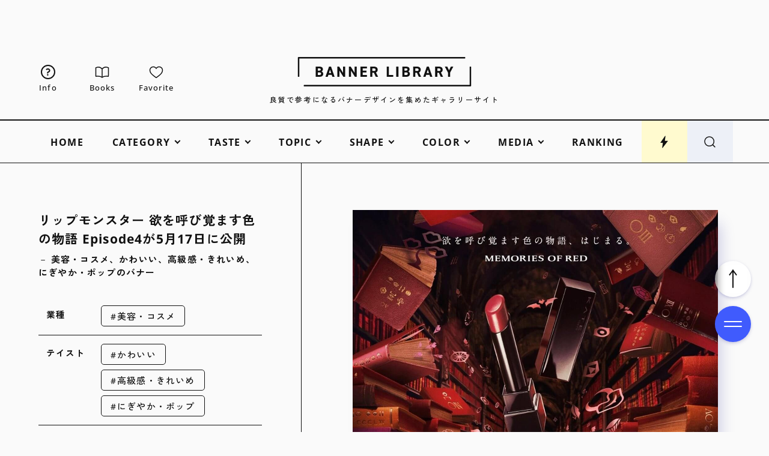

--- FILE ---
content_type: text/html; charset=UTF-8
request_url: https://design-library.jp/20612
body_size: 20866
content:

<!DOCTYPE html>
<html lang="ja">
<head>
  <meta charset="UTF-8">
  <meta http-equiv="X-UA-Compatible" content="IE=edge">
    
    <meta http-equiv="x-dns-prefetch-control" content="on">
  <link rel="dns-prefetch" href="https://googleads.g.doubleclick.net">
  <link rel="dns-prefetch" href="https://stats.g.doubleclick.net">
  <link rel="dns-prefetch" href="https://www.googletagservices.com">
  <link rel="dns-prefetch" href="https://adservice.google.com">
  <link rel="dns-prefetch" href="https://adservice.google.co.jp">
  <link rel="dns-prefetch" href="https://www.google-analytics.com">
  <link rel="dns-prefetch" href="https://www.google.com">
  <link rel="preconnect" href="https://fonts.googleapis.com">
  <link rel="preconnect" href="https://fonts.gstatic.com" crossorigin>
    <link rel="preload" href="/wp-content/themes/original/assets/fonts/OoohBaby-Regular.woff2" as="font" type="font/woff2" crossorigin>
  <link rel="preload" href="/wp-content/themes/original/assets/fonts/OpenSans-Medium.woff2" as="font" type="font/woff2" crossorigin>
  <link rel="preload" href="/wp-content/themes/original/assets/fonts/OpenSans-Bold.woff2" as="font" type="font/woff2" crossorigin>

    <meta name="viewport" content="width=device-width, initial-scale=1">
  <meta name="format-detection" content="telephone=no, address=no, email=no">

  <title>美容・コスメ、かわいい、高級感・きれいめ、にぎやか・ポップのバナー | リップモンスター 欲を呼び覚ます色の物語 Episode4が5月17日に公開 | BANNER LIBRARY</title>
  <meta name="description" content="美容・コスメ、かわいい、高級感・きれいめ、にぎやか・ポップのバナーデザインをご紹介。BANNER LIBRARYは、おしゃれで良質なバナーデザインをまとめたギャラリーサイトです。バナー広告から特集バナーまで、幅広いジャンルから収集しています。バナー作成の練習やWebサイトデザインの参考に！">
  <meta property="og:type" content="article">
  <meta property="og:title" content="美容・コスメ、かわいい、高級感・きれいめ、にぎやか・ポップのバナー | リップモンスター 欲を呼び覚ます色の物語 Episode4が5月17日に公開 | BANNER LIBRARY">
  <meta property="og:description" content="バナーデザインの参考になる、おしゃれで良質なバナーデザインをまとめたギャラリーサイト、BANNER LIBRARYです。バナー広告から特集バナーまで、幅広いジャンルから収集しています。バナー作成の練習やWebサイトデザインのアイデアに繋がる事例を紹介しているギャラリーサイトです。">
  <meta property="og:image" content="https://design-library.jp/wp-content/uploads/1716563648_d4048b73.jpg">
  <meta property="og:url" content="https://design-library.jp/20612">
  <meta property="og:site_name" content="BANNER LIBRARY">
  <meta property="og:locale" content="ja">
    <meta name="twitter:card" content="summary_large_image">
      <link rel="icon" type="image/x-icon" href="https://design-library.jp/wp-content/themes/original-banner/assets/img/favicon.ico">
  <link rel="apple-touch-icon" href="https://design-library.jp/wp-content/themes/original-banner/assets/img/apple-touch-icon.png">

  <link rel="canonical" href="https://design-library.jp/20612">
      <link rel="alternate" hreflang="ja" href="https://design-library.jp/20612">
    <link rel="alternate" hreflang="en" href="https://design-library.jp/20612?hl=en">
    <link rel="alternate" hreflang="zh-Hans" href="https://design-library.jp/20612?hl=zh-cn">
    <link rel="alternate" hreflang="zh-Hant" href="https://design-library.jp/20612?hl=zh-tw">
    <link rel="alternate" hreflang="x-default" href="https://design-library.jp/20612">
  
    <script>window.GA_ID = 'G-91MK9V5W20';</script><script>window.favoriteStorageName = 'BLib_favorite_list';</script><meta name='robots' content='max-image-preview:large' />
<style id='wp-img-auto-sizes-contain-inline-css' type='text/css'>
img:is([sizes=auto i],[sizes^="auto," i]){contain-intrinsic-size:3000px 1500px}
/*# sourceURL=wp-img-auto-sizes-contain-inline-css */
</style>
<link rel='stylesheet' id='style-css' href='https://design-library.jp/wp-content/themes/original/style.css?ver=1736263252' type='text/css' media='all' />
<link rel='stylesheet' id='child-style-css' href='https://design-library.jp/wp-content/themes/original-banner/style.css?ver=1711782126' type='text/css' media='all' />
      <link rel="stylesheet" href="https://fonts.googleapis.com/css2?family=Zen+Kaku+Gothic+New:wght@400;500;700;900&display=swap" media="print" onload="this.media='all'">
        <link rel="stylesheet" href="https://fonts.googleapis.com/css2?family=Zen+Kaku+Gothic+New:wght@500&family=Noto+Sans+TC:wght@500&family=Noto+Sans+SC:wght@500&display=swap&text=日本語繁體简体中文" media="print" onload="this.media='all'">
  
  <meta name="google-site-verification" content="HRaqphZiwcBOdb0_DW-9hAxoS1_r1cCGMNOENuTs7y0">

<!-- Google tag (gtag.js) -->
<script async src="https://www.googletagmanager.com/gtag/js?id=G-91MK9V5W20"></script>
<script>
  window.dataLayer = window.dataLayer || [];
  function gtag(){dataLayer.push(arguments);}
  gtag('js', new Date());

  gtag('set', 'page_title', "美容・コスメ、かわいい、高級感・きれいめ、にぎやか・ポップのバナー | リップモンスター 欲を呼び覚ます色の物語 Episode4が5月17日に公開 | BANNER LIBRARY");
  gtag('config', 'G-91MK9V5W20');
</script>

<script async src="https://pagead2.googlesyndication.com/pagead/js/adsbygoogle.js"></script>
  
</head>

<body class="wp-singular post-template-default single single-post postid-20612 single-format-standard wp-theme-original wp-child-theme-original-banner">

  
    
  <svg xmlns="http://www.w3.org/2000/svg" xmlns:xlink="http://www.w3.org/1999/xlink" style="display: none"><symbol id="arrowhead" viewBox="0 0 60 20"><path d="M47.1 18.26L60 10 47.1 1.74l-1.08 1.68 8.71 5.57H1c-.55 0-1 .45-1 1s.45 1 1 1h53.73l-8.71 5.57 1.08 1.68z"/></symbol><symbol id="bolt" viewBox="0 0 48 48"><path d="M26.42 20.35l2.19-16.32c.13-.95-1.11-1.42-1.65-.64l-16.4 23.86h8.86l-2.25 16.71c-.12.92 1.05 1.41 1.62.67l18.65-24.29H26.42z"/></symbol><symbol id="book" viewBox="0 0 48 48"><path d="M23.96 42.01c-2.15-1.96-6.23-4.06-13.88-4.06-2.29.02-4.58.18-6.85.48L2.99 9.82c2.62-1.17 13.28-5.08 20.96 4.12v28.07zM44.73 38.49c-12.22-1.64-18.04 1.06-20.76 3.54V13.96c7.8-9.3 18.36-5.34 21.04-4.08l-.27 28.61z"/></symbol><symbol id="crown" viewBox="0 0 48 48"><path d="M33.79 19.97L24 6.05l-9.79 13.92L3 11.65l3.91 28.3h34.18L45 11.65l-11.21 8.32z"/></symbol><symbol id="desktop" viewBox="0 0 48 48"><path d="M39.5 10.33c1.1 0 2 .9 2 2v18c0 1.1-.9 2-2 2h-31c-1.1 0-2-.9-2-2v-18c0-1.1.9-2 2-2h31m0-4h-31c-3.31 0-6 2.69-6 6v18c0 3.31 2.69 6 6 6h31c3.31 0 6-2.69 6-6v-18c0-3.31-2.69-6-6-6z"/><rect x="14" y="40.95" width="20" height="3.6" rx="1.8" ry="1.8"/></symbol><symbol id="heart" viewBox="0 0 48 48"><path d="M33.65 6.68c-2.81 0-5.51 1.05-7.61 2.95-.8.72-1.48 1.54-2.04 2.45-.56-.9-1.24-1.72-2.04-2.45-2.1-1.9-4.8-2.94-7.61-2.94C8.09 6.68 3 11.77 3 18.03c0 4.22 1.31 7.56 4.39 11.15 4.47 5.22 15.8 13.19 16.28 13.53.1.07.21.1.33.1s.23-.03.33-.1c.48-.34 11.81-8.31 16.28-13.53C43.69 25.59 45 22.26 45 18.03c0-6.26-5.09-11.35-11.35-11.35z"/></symbol><symbol id="home" viewBox="0 0 48 48"><path d="M6 44.38v-27L24 3.83l18 13.55v27H28.57V28.32h-9.14v16.06H6z"/></symbol><symbol id="language" viewBox="0 0 44 44"><path d="M22 41c-2.65 0-5.12-.5-7.44-1.5-2.31-1-4.33-2.35-6.04-4.06-1.72-1.71-3.07-3.73-4.05-6.05S3 24.58 3 21.92s.49-5.12 1.47-7.42 2.33-4.31 4.05-6.02c1.72-1.71 3.73-3.05 6.04-4.02S19.35 3 22 3s5.12.49 7.44 1.46 4.33 2.31 6.04 4.02c1.72 1.71 3.07 3.72 4.05 6.02.98 2.3 1.47 4.77 1.47 7.42s-.49 5.15-1.47 7.47c-.98 2.32-2.33 4.34-4.05 6.05-1.72 1.71-3.73 3.06-6.04 4.06-2.31 1-4.79 1.5-7.44 1.5zm0-2.17c1.24-1.34 2.27-2.8 3.07-4.37.8-1.57 1.46-3.41 1.97-5.52H16.99c.51 2.08 1.16 3.91 1.96 5.51.8 1.59 1.82 3.05 3.05 4.38zm-3.17-.41c-.94-1.22-1.76-2.63-2.49-4.24-.72-1.61-1.29-3.36-1.7-5.23H6.68c1.28 2.58 2.89 4.63 4.82 6.12 1.94 1.5 4.38 2.61 7.33 3.35zm6.4-.03c2.62-.59 4.98-1.7 7.1-3.33 2.12-1.64 3.78-3.67 5-6.11H29.4c-.5 1.88-1.1 3.62-1.8 5.22-.71 1.6-1.49 3.01-2.37 4.23zM5.95 26.68h8.28c-.13-.91-.21-1.75-.24-2.52a42.8 42.8 0 01-.05-2.24c0-.81.02-1.57.07-2.29s.13-1.5.26-2.34H5.95c-.25.77-.42 1.52-.52 2.25-.1.72-.15 1.52-.15 2.38s.05 1.7.15 2.45c.1.75.28 1.52.52 2.31zm10.61 0h10.92c.15-1.01.24-1.87.29-2.57.05-.71.07-1.44.07-2.19s-.02-1.42-.07-2.1c-.05-.68-.14-1.52-.29-2.53H16.56c-.15 1.01-.24 1.85-.29 2.53-.05.68-.07 1.38-.07 2.1s.02 1.48.07 2.19.14 1.57.29 2.57zm13.19 0h8.31c.25-.79.42-1.56.52-2.31.1-.75.15-1.57.15-2.45s-.05-1.66-.15-2.38c-.1-.72-.28-1.47-.52-2.25H29.8c.11 1.1.19 2 .24 2.69.05.69.07 1.34.07 1.94 0 .75-.03 1.48-.08 2.2-.06.72-.15 1.57-.27 2.56zm-.38-11.66h7.96c-1.18-2.56-2.81-4.64-4.89-6.26-2.08-1.62-4.5-2.68-7.26-3.2.94 1.26 1.75 2.67 2.45 4.24.7 1.57 1.28 3.31 1.74 5.22zm-12.37 0h10.1c-.44-1.88-1.1-3.66-1.98-5.33-.87-1.67-1.91-3.16-3.12-4.46-1.13 1.04-2.09 2.33-2.86 3.86-.78 1.53-1.49 3.51-2.15 5.93zm-10.31 0h7.99c.42-1.85.97-3.55 1.65-5.1s1.5-2.99 2.46-4.33c-2.76.53-5.16 1.59-7.2 3.18-2.05 1.59-3.68 3.67-4.9 6.25z"/></symbol><symbol id="logo-banner" viewBox="0 0 588.61 100"><path d="M60.66 67.35v-34.7h11.65c8.43 0 12.7 3.08 12.7 9.15 0 3.26-1.56 5.86-4.4 7.34 3.65 1.41 5.5 4.18 5.5 8.21 0 6.36-4.63 10-12.7 10H60.66zm12.15-6.1c4.05 0 6.1-1.5 6.1-4.45 0-3.12-1.96-4.4-6.75-4.4h-4.3v8.85h4.95zm-.4-14.95c3.58 0 5.4-1.3 5.4-3.85 0-2.28-1.03-3.7-6.15-3.7h-3.8v7.55h4.55zM117.13 67.35l-2.1-6.55h-11.41l-2.1 6.55h-7.71l12.07-34.7h6.84l12.07 34.7h-7.66zm-4.06-12.65l-3.76-11.72-3.76 11.72h7.53zM154.51 67.35l-13.35-21.1v21.1h-6.85v-34.7h5.9l13.4 21.4v-21.4h6.85v34.7h-5.95zM193.81 67.35l-13.35-21.1v21.1h-6.85v-34.7h5.9l13.4 21.4v-21.4h6.85v34.7h-5.95zM212.91 67.35v-34.7h21.7v6.15h-14.5v7.55h13v6.1h-13v8.8h14.5v6.1h-21.7zM264.59 67.35l-6.2-13.55h-5.44v13.55h-7.2v-34.7h12.45c8.26 0 13 3.88 13 10.65 0 4.46-2.03 7.68-5.86 9.3l7.17 14.75h-7.92zm-7.04-19.65c3.87 0 6.45-.75 6.45-4.4 0-3.2-1.87-4.5-6.45-4.5h-4.6v8.9h4.6zM302.1 67.35v-34.7h7.2v28.6h14.51v6.1H302.1zM334.3 32.65h7.2v34.7h-7.2zM355.1 67.35v-34.7h11.65c8.43 0 12.7 3.08 12.7 9.15 0 3.26-1.56 5.86-4.4 7.34 3.65 1.41 5.5 4.18 5.5 8.21 0 6.36-4.63 10-12.7 10H355.1zm12.15-6.1c4.05 0 6.1-1.5 6.1-4.45 0-3.12-1.96-4.4-6.75-4.4h-4.3v8.85h4.95zm-.4-14.95c3.58 0 5.4-1.3 5.4-3.85 0-2.28-1.03-3.7-6.15-3.7h-3.8v7.55h4.55zM410.74 67.35l-6.2-13.55h-5.44v13.55h-7.2v-34.7h12.45c8.26 0 13 3.88 13 10.65 0 4.46-2.03 7.68-5.86 9.3l7.17 14.75h-7.92zM403.7 47.7c3.87 0 6.45-.75 6.45-4.4 0-3.2-1.87-4.5-6.45-4.5h-4.6v8.9h4.6zM449.28 67.35l-2.1-6.55h-11.41l-2.1 6.55h-7.71l12.07-34.7h6.84l12.07 34.7h-7.66zm-4.07-12.65l-3.76-11.72-3.76 11.72h7.53zM485.29 67.35l-6.2-13.55h-5.44v13.55h-7.2v-34.7h12.45c8.26 0 13 3.88 13 10.65 0 4.46-2.03 7.68-5.86 9.3l7.17 14.75h-7.92zm-7.04-19.65c3.87 0 6.45-.75 6.45-4.4 0-3.2-1.87-4.5-6.45-4.5h-4.6v8.9h4.6zM510 67.35v-14.2l-10.81-20.5h8.32l6.09 12.72 6.14-12.72h8.28L517.19 53.2l.01 14.15H510z"/><path d="M586.99 100H21l-1-1v-3l1-1h562.61V33.4l1-1h3l1 1v64.98l-1.62 1.62zM4 67.6H1l-1-1V1.62L1.62 0h565.99l1 1v3l-1 1H5v61.6l-1 1z"/></symbol><symbol id="logo-ec" viewBox="0 0 588.61 100"><path d="M586.99 100H21l-1-1v-3l1-1h562.61V33.4l1-1h3l1 1v64.98l-1.62 1.62zM4 67.6H1l-1-1V1.62L1.62 0h565.99l1 1v3l-1 1H5v61.6l-1 1z"/><path d="M137.26 67.45v-34.9h21.9v6.35h-14.5v7.35h13v6.3h-13v8.6h14.5v6.3h-21.9zM182.46 67.9c-8.52 0-13.4-5.63-13.4-15.45v-4.9c0-9.96 4.76-15.45 13.4-15.45 7.28 0 11.72 3.92 12.85 11.32l.04.23h-7.1l-.03-.16c-.68-3.38-2.61-5.09-5.75-5.09-4.09 0-6 2.91-6 9.15v4.9c0 6.16 1.96 9.15 6 9.15 3.27 0 4.99-1.52 5.76-5.09l.03-.16h7.04l-.03.23c-1.13 7.62-5.32 11.32-12.8 11.32zM225.31 67.45v-34.9h7.4v28.6h14.5v6.3h-21.9zM257.5 32.55h7.4v34.9h-7.4zM278.3 67.45v-34.9h11.75c8.49 0 12.8 3.11 12.8 9.25 0 3.23-1.51 5.81-4.27 7.32 3.56 1.45 5.37 4.22 5.37 8.23 0 3.04-1.25 10.1-12.8 10.1H278.3zm12.25-6.3c3.98 0 6-1.46 6-4.35 0-3.05-1.93-4.3-6.65-4.3h-4.2v8.65h4.85zm-.4-14.95c3.52 0 5.3-1.26 5.3-3.75 0-2.22-1.01-3.6-6.05-3.6h-3.7v7.35h4.45zM333.98 67.45l-6.2-13.55h-5.27v13.55h-7.4v-34.9h12.55c8.33 0 13.1 3.92 13.1 10.75 0 4.47-2.01 7.7-5.83 9.35l7.2 14.8h-8.15zm-6.97-19.85c4.63 0 6.35-1.17 6.35-4.3s-1.78-4.4-6.35-4.4h-4.5v8.7h4.5zM372.51 67.45l-2.1-6.55h-11.26l-2.1 6.55h-7.93l12.14-34.9h6.98l12.14 34.9h-7.88zm-4.13-12.85l-3.62-11.3-3.63 11.3h7.25zM408.52 67.45l-6.2-13.55h-5.27v13.55h-7.4v-34.9h12.55c8.33 0 13.1 3.92 13.1 10.75 0 4.47-2.01 7.7-5.83 9.35l7.2 14.8h-8.15zm-6.97-19.85c4.63 0 6.35-1.17 6.35-4.3s-1.78-4.4-6.35-4.4h-4.5v8.7h4.5zM433.2 67.45v-14.3l-10.88-20.6h8.56l6.02 12.59 6.08-12.59h8.51l-10.91 20.69.02 14.21h-7.4z"/></symbol><symbol id="logo-lab" viewBox="0 0 588.61 100"><path d="M586.99 100H21l-1-1v-3l1-1h562.61V33.4l1-1h3l1 1v64.98l-1.62 1.62zM4 67.6H1l-1-1V1.62L1.62 0h565.99l1 1v3l-1 1H5v61.6l-1 1z"/><path d="M69.91 67.9c-8.52 0-13.4-5.63-13.4-15.45v-4.9c0-9.96 4.76-15.45 13.4-15.45 7.28 0 11.72 3.92 12.85 11.32l.04.23h-7.1l-.03-.16c-.68-3.38-2.61-5.09-5.75-5.09-4.09 0-6 2.91-6 9.15v4.9c0 6.16 1.96 9.15 6 9.15 3.27 0 4.99-1.52 5.75-5.09l.03-.16h7.04l-.03.23c-1.13 7.62-5.32 11.32-12.8 11.32zM105.61 67.9c-6.29 0-10.44-1.77-13.46-5.73l-.13-.17 5.68-3.93.12.15c1.93 2.4 4.06 3.38 7.35 3.38s5.15-1.26 5.15-3.65c0-2.14-1.07-3.5-6.9-5.01-7.06-1.87-10.35-5.35-10.35-10.94 0-6.2 4.49-9.9 12-9.9 5.68 0 9.81 1.93 12.27 5.74l.1.16-5.58 3.98-.11-.18c-1.57-2.45-3.42-3.41-6.63-3.41-2.96 0-4.65 1.31-4.65 3.6s1.68 3.61 6.65 4.86c7.73 1.93 10.6 4.86 10.6 10.79 0 6.42-4.52 10.25-12.1 10.25zM140.86 67.9c-6.29 0-10.44-1.77-13.46-5.73l-.13-.17 5.68-3.93.12.15c1.93 2.4 4.06 3.38 7.35 3.38s5.15-1.26 5.15-3.65c0-2.14-1.07-3.5-6.9-5.01-7.06-1.87-10.35-5.35-10.35-10.94 0-6.2 4.49-9.9 12-9.9 5.68 0 9.81 1.93 12.27 5.74l.1.16-5.58 3.98-.11-.18c-1.57-2.45-3.42-3.41-6.63-3.41-2.96 0-4.65 1.31-4.65 3.6s1.68 3.61 6.65 4.86c7.73 1.93 10.6 4.86 10.6 10.79 0 6.42-4.52 10.25-12.1 10.25zM183.26 67.45v-34.9h7.4v28.6h14.5v6.3h-21.9zM235.51 67.45l-2.1-6.55h-11.26l-2.1 6.55h-7.93l12.14-34.9h6.98l12.14 34.9h-7.88zm-4.13-12.85l-3.62-11.3-3.63 11.3h7.25zM252.66 67.45v-34.9h11.75c8.49 0 12.8 3.11 12.8 9.25 0 3.23-1.51 5.81-4.27 7.32 3.56 1.45 5.37 4.22 5.37 8.23 0 3.04-1.25 10.1-12.8 10.1h-12.85zm12.25-6.3c3.98 0 6-1.46 6-4.35 0-3.05-1.93-4.3-6.65-4.3h-4.2v8.65h4.85zm-.4-14.95c3.52 0 5.3-1.26 5.3-3.75 0-2.22-1.01-3.6-6.05-3.6h-3.7v7.35h4.45zM301.81 67.9c-8.52 0-13.4-5.63-13.4-15.45v-4.9c0-9.96 4.76-15.45 13.4-15.45s13.45 5.49 13.45 15.45v4.9c0 9.82-4.9 15.45-13.45 15.45zm0-29.5c-4.09 0-6 2.91-6 9.15v4.9c0 6.24 1.91 9.15 6 9.15s6.05-2.91 6.05-9.15v-4.9c0-6.24-1.92-9.15-6.05-9.15zM345.98 67.45l-6.2-13.55h-5.27v13.55h-7.4v-34.9h12.55c8.33 0 13.1 3.92 13.1 10.75 0 4.47-2.01 7.7-5.83 9.35l7.2 14.8h-8.15zm-6.97-19.85c4.63 0 6.35-1.17 6.35-4.3s-1.78-4.4-6.35-4.4h-4.5v8.7h4.5zM384.51 67.45l-2.1-6.55h-11.26l-2.1 6.55h-7.93l12.14-34.9h6.98l12.14 34.9h-7.88zm-4.13-12.85l-3.62-11.3-3.63 11.3h7.25zM406.3 67.45V38.9h-9.5v-6.35h26.41v6.35h-9.5v28.55h-7.41zM445.1 67.9c-8.52 0-13.4-5.63-13.4-15.45v-4.9c0-9.96 4.76-15.45 13.4-15.45s13.45 5.49 13.45 15.45v4.9c0 9.82-4.9 15.45-13.45 15.45zm0-29.5c-4.09 0-6 2.91-6 9.15v4.9c0 6.24 1.91 9.15 6 9.15s6.05-2.91 6.05-9.15v-4.9c0-6.24-1.92-9.15-6.05-9.15zM489.28 67.45l-6.2-13.55h-5.27v13.55h-7.4v-34.9h12.55c8.33 0 13.1 3.92 13.1 10.75 0 4.47-2.01 7.7-5.83 9.35l7.2 14.8h-8.15zm-6.97-19.85c4.63 0 6.35-1.17 6.35-4.3s-1.78-4.4-6.35-4.4h-4.5v8.7h4.5zM513.95 67.45v-14.3l-10.88-20.6h8.56l6.02 12.59 6.08-12.59h8.51l-10.91 20.69.02 14.21h-7.4z"/></symbol><symbol id="logo-mailmagazine" viewBox="0 0 588.61 100"><path d="M586.99 100H21l-1-1v-3l1-1h562.61V33.4l1-1h3l1 1v64.98l-1.62 1.62zM4 67.6H1l-1-1V1.62L1.62 0h565.99l1 1v3l-1 1H5v61.6l-1 1z"/><path d="M129.76 67.45V46.71l-7.18 14.54h-4.5l-7.07-14.39v20.59h-7.05v-34.9h6.87l9.58 18.56 9.48-18.56h6.97v34.9h-7.1zM169.46 67.45l-2.1-6.55H156.1l-2.1 6.55h-7.93l12.14-34.9h6.98l12.14 34.9h-7.88zm-4.13-12.85l-3.63-11.3-3.63 11.3h7.25zM187.11 32.55h7.4v34.9h-7.4zM207.91 67.45v-34.9h7.4v28.6h14.5v6.3h-21.9zM258.6 67.45v-34.9h7.4v28.6h14.51v6.3H258.6zM290.8 32.55h7.4v34.9h-7.4zM311.6 67.45v-34.9h11.75c8.49 0 12.8 3.11 12.8 9.25 0 3.23-1.51 5.81-4.27 7.32 3.56 1.45 5.37 4.22 5.37 8.23 0 3.04-1.25 10.1-12.8 10.1H311.6zm12.25-6.3c3.98 0 6-1.46 6-4.35 0-3.05-1.93-4.3-6.65-4.3H319v8.65h4.85zm-.4-14.95c3.52 0 5.3-1.26 5.3-3.75 0-2.22-1.01-3.6-6.05-3.6H319v7.35h4.45zM367.28 67.45l-6.2-13.55h-5.27v13.55h-7.4v-34.9h12.55c8.33 0 13.1 3.92 13.1 10.75 0 4.47-2.01 7.7-5.83 9.35l7.2 14.8h-8.15zm-6.97-19.85c4.63 0 6.35-1.17 6.35-4.3s-1.78-4.4-6.35-4.4h-4.5v8.7h4.5zM405.81 67.45l-2.1-6.55h-11.26l-2.1 6.55h-7.93l12.14-34.9h6.98l12.14 34.9h-7.88zm-4.13-12.85l-3.62-11.3-3.63 11.3h7.25zM441.82 67.45l-6.2-13.55h-5.27v13.55h-7.4v-34.9h12.55c8.33 0 13.1 3.92 13.1 10.75 0 4.47-2.01 7.7-5.83 9.35l7.2 14.8h-8.15zm-6.97-19.85c4.63 0 6.35-1.17 6.35-4.3s-1.78-4.4-6.35-4.4h-4.5v8.7h4.5zM466.5 67.45v-14.3l-10.88-20.6h8.56l6.02 12.59 6.08-12.59h8.51l-10.91 20.69.02 14.21h-7.4z"/></symbol><symbol id="logo-tech" viewBox="0 0 588.61 100"><path d="M586.99 100H21l-1-1v-3l1-1h562.61V33.4l1-1h3l1 1v64.98l-1.62 1.62zM4 67.6H1l-1-1V1.62L1.62 0h565.99l1 1v3l-1 1H5v61.6l-1 1z"/><path d="M108.96 67.45V38.9h-9.5v-6.35h26.4v6.35h-9.5v28.55h-7.4zM135.76 67.45v-34.9h21.9v6.35h-14.5v7.35h13v6.3h-13v8.6h14.5v6.3h-21.9zM180.96 67.9c-8.52 0-13.4-5.63-13.4-15.45v-4.9c0-9.96 4.76-15.45 13.4-15.45 7.28 0 11.72 3.92 12.85 11.32l.04.23h-7.1l-.03-.16c-.68-3.38-2.61-5.09-5.75-5.09-4.09 0-6 2.91-6 9.15v4.9c0 6.16 1.96 9.15 6 9.15 3.27 0 4.99-1.52 5.75-5.09l.03-.16h7.04l-.03.23c-1.13 7.62-5.32 11.32-12.8 11.32zM223.76 67.45v-14.9h-11.55v14.9h-7.4v-34.9h7.4v13.7h11.55v-13.7h7.4v34.9h-7.4zM263.11 67.45v-34.9h7.4v28.6h14.5v6.3h-21.9zM295.31 32.55h7.4v34.9h-7.4zM316.11 67.45v-34.9h11.75c8.49 0 12.8 3.11 12.8 9.25 0 3.23-1.51 5.81-4.27 7.32 3.56 1.45 5.37 4.22 5.37 8.23 0 3.04-1.25 10.1-12.8 10.1h-12.85zm12.25-6.3c3.98 0 6-1.46 6-4.35 0-3.05-1.93-4.3-6.65-4.3h-4.2v8.65h4.85zm-.4-14.95c3.52 0 5.3-1.26 5.3-3.75 0-2.22-1.01-3.6-6.05-3.6h-3.7v7.35h4.45zM371.78 67.45l-6.2-13.55h-5.27v13.55h-7.4v-34.9h12.55c8.33 0 13.1 3.92 13.1 10.75 0 4.47-2.01 7.7-5.83 9.35l7.2 14.8h-8.15zm-6.97-19.85c4.63 0 6.35-1.17 6.35-4.3s-1.78-4.4-6.35-4.4h-4.5v8.7h4.5zM410.31 67.45l-2.1-6.55h-11.26l-2.1 6.55h-7.93l12.14-34.9h6.98l12.14 34.9h-7.88zm-4.13-12.85l-3.62-11.3-3.63 11.3h7.25zM446.33 67.45l-6.2-13.55h-5.27v13.55h-7.4v-34.9h12.55c8.33 0 13.1 3.92 13.1 10.75 0 4.47-2.01 7.7-5.83 9.35l7.2 14.8h-8.15zm-6.97-19.85c4.63 0 6.35-1.17 6.35-4.3s-1.78-4.4-6.35-4.4h-4.5v8.7h4.5zM471 67.45v-14.3l-10.88-20.6h8.56l6.02 12.59 6.08-12.59h8.51l-10.91 20.69.02 14.21H471z"/></symbol><symbol id="logo-ui" viewBox="0 0 588.61 100"><path d="M586.99 100H21l-1-1v-3l1-1h562.61V33.4l1-1h3l1 1v64.98l-1.62 1.62zM4 67.6H1l-1-1V1.62L1.62 0h565.99l1 1v3l-1 1H5v61.6l-1 1z"/><path d="M154.68 67.68c-8.67 0-13.45-5.19-13.45-14.6V32.33h7.4v20.75c0 5.74 1.87 8.3 6.05 8.3s6.05-2.56 6.05-8.3V32.33h7.4v20.7c0 9.45-4.78 14.65-13.45 14.65zM181.53 32.32h7.4v34.9h-7.4zM221.33 67.23V32.32h7.4v28.61h14.5v6.3h-21.9zM253.53 32.32h7.4v34.9h-7.4zM274.33 67.23v-34.9h11.75c8.49 0 12.8 3.11 12.8 9.25 0 3.23-1.51 5.81-4.27 7.32 3.56 1.45 5.37 4.22 5.37 8.23 0 3.04-1.25 10.1-12.8 10.1h-12.85zm12.25-6.3c3.98 0 6-1.46 6-4.35 0-3.05-1.93-4.3-6.65-4.3h-4.2v8.65h4.85zm-.4-14.95c3.52 0 5.3-1.26 5.3-3.75 0-2.22-1.01-3.6-6.05-3.6h-3.7v7.35h4.45zM330 67.23l-6.2-13.55h-5.27v13.55h-7.4v-34.9h12.55c8.33 0 13.1 3.92 13.1 10.75 0 4.47-2.01 7.7-5.83 9.35l7.2 14.8H330zm-6.97-19.85c4.63 0 6.35-1.17 6.35-4.3s-1.78-4.4-6.35-4.4h-4.5v8.7h4.5zM368.53 67.23l-2.1-6.55h-11.26l-2.1 6.55h-7.93l12.14-34.9h6.98l12.14 34.9h-7.88zm-4.13-12.85l-3.62-11.3-3.63 11.3h7.25zM404.55 67.23l-6.2-13.55h-5.27v13.55h-7.4v-34.9h12.55c8.33 0 13.1 3.92 13.1 10.75 0 4.47-2.01 7.7-5.83 9.35l7.2 14.8h-8.15zm-6.97-19.85c4.63 0 6.35-1.17 6.35-4.3s-1.78-4.4-6.35-4.4h-4.5v8.7h4.5zM429.23 67.23V52.92l-10.88-20.6h8.55l6.03 12.59L439 32.32h8.51l-10.91 20.7.03 14.21h-7.4z"/></symbol><symbol id="new-window" viewBox="0 0 48 48"><path d="M4 44V9H0v39h39v-4H4z"/><path d="M44 24v11H13V4h11V0H9v39h39V24h-4z"/><path d="M44 0H33v4h8.17L27.09 18.09l2.82 2.82L44 6.83V15h4V0h-4z"/></symbol><symbol id="phone" viewBox="0 0 48 48"><path d="M31 6c1.93 0 3.5 1.57 3.5 3.5v29c0 1.93-1.57 3.5-3.5 3.5H17c-1.93 0-3.5-1.57-3.5-3.5v-29C13.5 7.57 15.07 6 17 6h14m0-4H17c-4.14 0-7.5 3.36-7.5 7.5v29c0 4.14 3.36 7.5 7.5 7.5h14c4.14 0 7.5-3.36 7.5-7.5v-29C38.5 5.36 35.14 2 31 2z"/><rect x="17.6" y="36.33" width="12.8" height="2.8" rx="1.4" ry="1.4"/></symbol><symbol id="question" viewBox="0 0 308.52 512"><path d="M294.4 85.29c-13.17-25-33.8-45.89-59.34-61A176.77 176.77 0 00145.26 0C104.02-.1 69.76 10.64 43.9 25.52S6.75 57.61 6.75 57.61a19.39 19.39 0 00.51 29.84l36 28.78a19.42 19.42 0 0024.88-.52s4.41-8 18.24-15.88 31.88-14.17 58.88-14.26c23.52 0 44 8.73 58 20.72A65 65 0 01218.58 125c3.21 6.14 4.38 11.5 4.37 15.57-.07 13.77-2.74 22.78-6.61 30.45a61.83 61.83 0 01-11.73 15.74c-7.39 7.39-17.4 14.21-28.64 20.48s-23.36 11.93-35.61 18.68c-14 7.74-28.77 18.86-39.7 35.54a96.29 96.29 0 00-12.4 27.62 117 117 0 00-4 31.07v20.7a19.41 19.41 0 0019.41 19.41h46.77a19.42 19.42 0 0019.41-19.41v-20.7a32.59 32.59 0 01.91-8.44 10.62 10.62 0 012.5-4.71c1.29-1.45 3.9-3.67 8.7-6.33 7-3.95 18.3-9.28 31.07-16.17 19.12-10.46 42.37-24.65 62-48.07a142 142 0 0024.33-42 155 155 0 009.22-54 119.34 119.34 0 00-14.18-55.14zM127.07 406.44a52.78 52.78 0 1052.76 52.79 52.8 52.8 0 00-52.76-52.79z"/></symbol><symbol id="search" viewBox="0 0 48 48"><path d="M36.84 22.34c0-8-6.5-14.5-14.5-14.5s-14.5 6.5-14.5 14.5 6.5 14.5 14.5 14.5 14.5-6.5 14.5-14.5z" fill="none"/><path d="M42.72 40.6l-7.01-7.01c2.57-3.05 4.12-6.97 4.12-11.26 0-9.65-7.85-17.5-17.5-17.5S4.84 12.69 4.84 22.34s7.85 17.5 17.5 17.5c4.29 0 8.21-1.55 11.26-4.12l7.01 7.01c.29.29.68.44 1.06.44s.77-.15 1.06-.44c.59-.59.59-1.54 0-2.12zM7.84 22.34c0-8 6.5-14.5 14.5-14.5s14.5 6.5 14.5 14.5-6.5 14.5-14.5 14.5-14.5-6.5-14.5-14.5z"/></symbol><symbol id="tag-outline" viewBox="0 0 48 48"><path d="M25.8 44q-.6 0-1.15-.175-.55-.175-1.05-.675L4.85 24.4q-.5-.5-.675-1.05Q4 22.8 4 22.2V7q0-1.3.85-2.15Q5.7 4 7 4h15.2q.6 0 1.2.175t1.1.675L43.15 23.5q1 1 1 2.225t-1 2.225l-15.2 15.2q-.4.4-.975.625Q26.4 44 25.8 44zm.1-2.9l15.2-15.2L22.2 7H7v15.2zM12.25 14.8q1.05 0 1.825-.775.775-.775.775-1.825 0-1.05-.775-1.825Q13.3 9.6 12.25 9.6q-1.05 0-1.825.775-.775.775-.775 1.825 0 1.05.775 1.825.775.775 1.825.775zM7 7z"/></symbol></svg>
  <header class="l-header">

  

      <ins class="adsbygoogle c-ad_header"
        data-ad-client="ca-pub-4130063621005031"
        data-ad-slot="1436095279"></ins>
    <div class="c-ad_default c-ad_header"><a href="https://hb.afl.rakuten.co.jp/hsc/366d7352.a5aff2cc.23f2f1b3.9d6a4849/_RTLink82692?link_type=pict&ut=eyJwYWdlIjoic2hvcCIsInR5cGUiOiJwaWN0IiwiY29sIjoxLCJjYXQiOiI0NCIsImJhbiI6NDYwMTM1LCJhbXAiOmZhbHNlfQ%3D%3D" target="_blank" rel="nofollow sponsored noopener"><img src="https://hbb.afl.rakuten.co.jp/hsb/366d7352.a5aff2cc.23f2f1b3.9d6a4849/?me_id=1&me_adv_id=460135&t=pict" width="468" height="60" alt="楽天市場" decoding="async" loading="lazy"></a></div>
    <script>
      (adsbygoogle = window.adsbygoogle || []).push({});
    </script>

  

  <div class="l-header__inner">

    <div class="l-header__brand">
            <p class="l-header__logo">
        <a href="https://design-library.jp/">
          
<svg><title>BANNER LIBRARY | 良質で参考になるバナーデザインを集めたギャラリーサイト</title><use xlink:href="#logo-banner"></use></svg>
        </a>
      </p>

      <p class="l-header__lead">良質で参考になるバナーデザインを集めたギャラリーサイト</p>
    </div>

        <nav class="l-header__menu c-info_menu">
              <div class="c-info_menu__item"><a href="https://design-library.jp/about" class="c-info_menu__link c-info_menu__link--about" title="このサイトについて"><svg><use xlink:href="#question"></use></svg><span class="c-info_menu__caption">Info</span></a></div>
                    <div class="c-info_menu__item"><a href="https://design-library.jp/books" class="c-info_menu__link c-info_menu__link--book" title="おすすめのデザイン本"><svg><use xlink:href="#book"></use></svg><span class="c-info_menu__caption">Books</span></a></div>
                    <div class="c-info_menu__item"><a href="https://design-library.jp/favorite" class="c-info_menu__link c-info_menu__link--favorite" title="お気に入りリスト"><svg><use xlink:href="#heart"></use></svg><span class="c-info_menu__caption">Favorite</span></a></div>
          </nav>

  </div>

</header>

<button type="button" class="c-megamenu__label u-visible_s" data-dropdown="c-megamenu__contents"><i><span></span><span></span></i>Menu</button>

<nav class="l-navbar c-megamenu__contents">
  <div class="l-navbar__inner">
    
<ul class="l-gnav">
  <li class="l-gnav__item">
  <a href="https://design-library.jp/" class="l-gnav__label">Home</a>
</li>
  
  <li class="l-gnav__item">
    <span class="l-gnav__label l-gnav__label--toggle">Category</span>

    <div class="l-gnav__contents ">
      <ul class="l-gnav__category_list">
        
      <li>
      <a href="https://design-library.jp/category/fashion" class="l-gnav__category_list__link">ファッション・アパレル</a>

          </li>
      <li>
      <a href="https://design-library.jp/category/beauty" class="l-gnav__category_list__link">美容・コスメ</a>

          </li>
      <li>
      <a href="https://design-library.jp/category/interior" class="l-gnav__category_list__link">インテリア・雑貨</a>

          </li>
      <li>
      <a href="https://design-library.jp/category/food" class="l-gnav__category_list__link">飲料・食品</a>

          </li>
      <li>
      <a href="https://design-library.jp/category/media" class="l-gnav__category_list__link">イベント・メディア</a>

          </li>
      <li>
      <a href="https://design-library.jp/category/travel" class="l-gnav__category_list__link">旅行・観光</a>

          </li>
      <li>
      <a href="https://design-library.jp/category/mall" class="l-gnav__category_list__link">商業施設・店舗</a>

          </li>
      <li>
      <a href="https://design-library.jp/category/housing" class="l-gnav__category_list__link">住宅・不動産</a>

          </li>
      <li>
      <a href="https://design-library.jp/category/service" class="l-gnav__category_list__link">通信会社・サービス</a>

          </li>
      <li>
      <a href="https://design-library.jp/category/product" class="l-gnav__category_list__link">電化製品</a>

          </li>
      <li>
      <a href="https://design-library.jp/category/music" class="l-gnav__category_list__link">映画・番組・音楽</a>

          </li>
      <li>
      <a href="https://design-library.jp/category/vehicle" class="l-gnav__category_list__link">車・乗り物</a>

          </li>
      <li>
      <a href="https://design-library.jp/category/outdoor" class="l-gnav__category_list__link">アウトドア・スポーツ</a>

          </li>
      <li>
      <a href="https://design-library.jp/category/school" class="l-gnav__category_list__link">教育・学習・セミナー</a>

          </li>
      <li>
      <a href="https://design-library.jp/category/game" class="l-gnav__category_list__link">ゲーム・おもちゃ</a>

          </li>
  
      </ul>
    </div>
  </li>


  <li class="l-gnav__item">
    <span class="l-gnav__label l-gnav__label--toggle">Taste</span>

    <div class="l-gnav__contents l-gnav__contents--col_2">
      <ul class="l-gnav__category_list">
        
      <li>
      <a href="https://design-library.jp/taste/kawaii" class="l-gnav__category_list__link">かわいい</a>

          </li>
      <li>
      <a href="https://design-library.jp/taste/mens" class="l-gnav__category_list__link">かっこいい</a>

          </li>
      <li>
      <a href="https://design-library.jp/taste/typography" class="l-gnav__category_list__link">文字組み・文字だけ</a>

          </li>
      <li>
      <a href="https://design-library.jp/taste/simple" class="l-gnav__category_list__link">シンプル</a>

          </li>
      <li>
      <a href="https://design-library.jp/taste/stylish" class="l-gnav__category_list__link">スタイリッシュ・おしゃれ</a>

          </li>
      <li>
      <a href="https://design-library.jp/taste/luxury" class="l-gnav__category_list__link">高級感・きれいめ</a>

          </li>
      <li>
      <a href="https://design-library.jp/taste/natural" class="l-gnav__category_list__link">ナチュラル・爽やか</a>

          </li>
      <li>
      <a href="https://design-library.jp/taste/casual" class="l-gnav__category_list__link">カジュアル</a>

          </li>
      <li>
      <a href="https://design-library.jp/taste/pop" class="l-gnav__category_list__link">にぎやか・ポップ</a>

          </li>
      <li>
      <a href="https://design-library.jp/taste/cafe" class="l-gnav__category_list__link">カフェ風</a>

          </li>
      <li>
      <a href="https://design-library.jp/taste/person" class="l-gnav__category_list__link">人物写真</a>

          </li>
      <li>
      <a href="https://design-library.jp/taste/illustration" class="l-gnav__category_list__link">イラスト</a>

          </li>
      <li>
      <a href="https://design-library.jp/taste/kids" class="l-gnav__category_list__link">キッズ</a>

          </li>
      <li>
      <a href="https://design-library.jp/taste/sizzle" class="l-gnav__category_list__link">シズル感</a>

          </li>
      <li>
      <a href="https://design-library.jp/taste/japanese-style" class="l-gnav__category_list__link">和風</a>

          </li>
      <li>
      <a href="https://design-library.jp/taste/retro" class="l-gnav__category_list__link">レトロ・エスニック</a>

          </li>
      <li>
      <a href="https://design-library.jp/taste/neon" class="l-gnav__category_list__link">ネオン・サイバー</a>

          </li>
      <li>
      <a href="https://design-library.jp/taste/animation" class="l-gnav__category_list__link">GIFアニメーション</a>

          </li>
      <li>
      <a href="https://design-library.jp/taste/logo" class="l-gnav__category_list__link">ロゴ・作字</a>

          </li>
      <li>
      <a href="https://design-library.jp/taste/crop" class="l-gnav__category_list__link">切り抜き</a>

          </li>
      <li>
      <a href="https://design-library.jp/taste/seasonal" class="l-gnav__category_list__link">シーズンイベント</a>

              <ul class="l-gnav__category_list__child">
                      <li><a href="https://design-library.jp/taste/newyear" class="l-gnav__category_list__link l-gnav__category_list__child__link">お正月</a></li>
                      <li><a href="https://design-library.jp/taste/valentine" class="l-gnav__category_list__link l-gnav__category_list__child__link">バレンタイン</a></li>
                      <li><a href="https://design-library.jp/taste/mothersday" class="l-gnav__category_list__link l-gnav__category_list__child__link">母の日</a></li>
                      <li><a href="https://design-library.jp/taste/fathersday" class="l-gnav__category_list__link l-gnav__category_list__child__link">父の日</a></li>
                      <li><a href="https://design-library.jp/taste/halloween" class="l-gnav__category_list__link l-gnav__category_list__child__link">ハロウィン</a></li>
                      <li><a href="https://design-library.jp/taste/christmas" class="l-gnav__category_list__link l-gnav__category_list__child__link">クリスマス</a></li>
                  </ul>
          </li>
      <li>
      <a href="https://design-library.jp/taste/campaign" class="l-gnav__category_list__link">キャンペーン</a>

              <ul class="l-gnav__category_list__child">
                      <li><a href="https://design-library.jp/taste/blackfriday" class="l-gnav__category_list__link l-gnav__category_list__child__link">ブラックフライデー</a></li>
                      <li><a href="https://design-library.jp/taste/sale" class="l-gnav__category_list__link l-gnav__category_list__child__link">セール</a></li>
                      <li><a href="https://design-library.jp/taste/present" class="l-gnav__category_list__link l-gnav__category_list__child__link">プレゼント</a></li>
                      <li><a href="https://design-library.jp/taste/coupon" class="l-gnav__category_list__link l-gnav__category_list__child__link">クーポン</a></li>
                      <li><a href="https://design-library.jp/taste/free-shipping" class="l-gnav__category_list__link l-gnav__category_list__child__link">送料無料</a></li>
                      <li><a href="https://design-library.jp/taste/happybag" class="l-gnav__category_list__link l-gnav__category_list__child__link">福袋</a></li>
                  </ul>
          </li>
  
      </ul>
    </div>
  </li>


  <li class="l-gnav__item">
    <span class="l-gnav__label l-gnav__label--toggle">Topic</span>

    <div class="l-gnav__contents ">
      <ul class="l-gnav__category_list">
        
      <li>
      <a href="https://design-library.jp/topic/season" class="l-gnav__category_list__link">季節感</a>

              <ul class="l-gnav__category_list__child">
                      <li><a href="https://design-library.jp/topic/spring" class="l-gnav__category_list__link l-gnav__category_list__child__link">春</a></li>
                      <li><a href="https://design-library.jp/topic/summer" class="l-gnav__category_list__link l-gnav__category_list__child__link">夏</a></li>
                      <li><a href="https://design-library.jp/topic/autumn" class="l-gnav__category_list__link l-gnav__category_list__child__link">秋</a></li>
                      <li><a href="https://design-library.jp/topic/winter" class="l-gnav__category_list__link l-gnav__category_list__child__link">冬</a></li>
                  </ul>
          </li>
  
      </ul>
    </div>
  </li>


  <li class="l-gnav__item">
    <span class="l-gnav__label l-gnav__label--toggle">Shape</span>

    <div class="l-gnav__contents ">
      <ul class="l-gnav__category_list">
        
      <li>
      <a href="https://design-library.jp/shape/horizontal" class="l-gnav__category_list__link">横長</a>

          </li>
      <li>
      <a href="https://design-library.jp/shape/vertical" class="l-gnav__category_list__link">縦長</a>

          </li>
      <li>
      <a href="https://design-library.jp/shape/square" class="l-gnav__category_list__link">正方形</a>

          </li>
  
      </ul>
    </div>
  </li>


  <li class="l-gnav__item">
    <span class="l-gnav__label l-gnav__label--toggle">Color</span>

    <div class="l-gnav__contents ">
      <ul class="l-gnav__category_list">
        
      <li>
      <a href="https://design-library.jp/color/white" class="l-gnav__category_list__link"><i class="c-icon_colorchip c-color--white"></i>ホワイト</a>

          </li>
      <li>
      <a href="https://design-library.jp/color/black" class="l-gnav__category_list__link"><i class="c-icon_colorchip c-color--black"></i>ブラック</a>

          </li>
      <li>
      <a href="https://design-library.jp/color/brown" class="l-gnav__category_list__link"><i class="c-icon_colorchip c-color--brown"></i>ブラウン</a>

          </li>
      <li>
      <a href="https://design-library.jp/color/red" class="l-gnav__category_list__link"><i class="c-icon_colorchip c-color--red"></i>レッド</a>

          </li>
      <li>
      <a href="https://design-library.jp/color/orange" class="l-gnav__category_list__link"><i class="c-icon_colorchip c-color--orange"></i>オレンジ</a>

          </li>
      <li>
      <a href="https://design-library.jp/color/yellow" class="l-gnav__category_list__link"><i class="c-icon_colorchip c-color--yellow"></i>イエロー</a>

          </li>
      <li>
      <a href="https://design-library.jp/color/green" class="l-gnav__category_list__link"><i class="c-icon_colorchip c-color--green"></i>グリーン</a>

          </li>
      <li>
      <a href="https://design-library.jp/color/blue" class="l-gnav__category_list__link"><i class="c-icon_colorchip c-color--blue"></i>ブルー</a>

          </li>
      <li>
      <a href="https://design-library.jp/color/purple" class="l-gnav__category_list__link"><i class="c-icon_colorchip c-color--purple"></i>パープル</a>

          </li>
      <li>
      <a href="https://design-library.jp/color/pink" class="l-gnav__category_list__link"><i class="c-icon_colorchip c-color--pink"></i>ピンク</a>

          </li>
      <li>
      <a href="https://design-library.jp/color/gray" class="l-gnav__category_list__link"><i class="c-icon_colorchip c-color--gray"></i>グレー</a>

          </li>
      <li>
      <a href="https://design-library.jp/color/beige" class="l-gnav__category_list__link"><i class="c-icon_colorchip c-color--beige"></i>ベージュ</a>

          </li>
      <li>
      <a href="https://design-library.jp/color/gold" class="l-gnav__category_list__link"><i class="c-icon_colorchip c-color--gold"></i>ゴールド</a>

          </li>
      <li>
      <a href="https://design-library.jp/color/gradation" class="l-gnav__category_list__link"><i class="c-icon_colorchip c-color--gradation"></i>グラデーション</a>

          </li>
      <li>
      <a href="https://design-library.jp/color/colorful" class="l-gnav__category_list__link"><i class="c-icon_colorchip c-color--colorful"></i>カラフル</a>

          </li>
  
      </ul>
    </div>
  </li>


  <li class="l-gnav__item">
    <span class="l-gnav__label l-gnav__label--toggle">Media</span>

    <div class="l-gnav__contents ">
      <ul class="l-gnav__category_list">
        
      <li>
      <a href="https://design-library.jp/media/instagram" class="l-gnav__category_list__link">Instagram</a>

          </li>
      <li>
      <a href="https://design-library.jp/media/twitter" class="l-gnav__category_list__link">Twitter</a>

          </li>
      <li>
      <a href="https://design-library.jp/media/line" class="l-gnav__category_list__link">LINE</a>

          </li>
      <li>
      <a href="https://design-library.jp/media/facebook" class="l-gnav__category_list__link">Facebook</a>

          </li>
  
      </ul>
    </div>
  </li>


      <li class="l-gnav__item">
      <a href="https://design-library.jp/ranking" class="l-gnav__label l-gnav__label--ranking">Ranking</a>
    </li>
  </ul>

  <a href="https://design-library.jp/idea" class="c-gnav_btn c-gnav_btn_idea" title="今日のお題"><svg><use xlink:href="#bolt"></use></svg></a>

<button type="button" class="c-gnav_btn c-gnav_btn_search js-filter_toggle" title="検索"><svg><use xlink:href="#search"></use></svg></button>
  </div>
</nav>

<a href="https://design-library.jp/" class="c-sticky_logo">
  
<svg><title>BANNER LIBRARY | 良質で参考になるバナーデザインを集めたギャラリーサイト</title><use xlink:href="#logo-banner"></use></svg>
</a>

  <div class="l-body">

    
<div class="l-container">

  <main class="l-main">

    
    
<article class="c-content_single">

  <header class="c-content_single__header">
    <div class="c-content_single__header__inner">

      <h1 class="c-content_single__title">リップモンスター 欲を呼び覚ます色の物語 Episode4が5月17日に公開<span>美容・コスメ、かわいい、高級感・きれいめ、にぎやか・ポップのバナー</span></h1>

      <p class="entry-date" hidden>2024.6.7</p>

      <table class="c-content_single__info">
                              <tr>
              <th>業種</th>
              <td>
                <a href="https://design-library.jp/category/beauty" class="c-content_single__info__tag">美容・コスメ</a>              </td>
            </tr>
                                        <tr>
              <th>テイスト</th>
              <td>
                <a href="https://design-library.jp/taste/kawaii" class="c-content_single__info__tag">かわいい</a><a href="https://design-library.jp/taste/luxury" class="c-content_single__info__tag">高級感・きれいめ</a><a href="https://design-library.jp/taste/pop" class="c-content_single__info__tag">にぎやか・ポップ</a>              </td>
            </tr>
                                        <tr>
              <th>形状</th>
              <td>
                <a href="https://design-library.jp/shape/square" class="c-content_single__info__tag">正方形</a>              </td>
            </tr>
                                        <tr>
              <th>配色</th>
              <td>
                <a href="https://design-library.jp/color/red" class="c-content_single__info__tag c-content_single__info__tag--color c-color--red">レッド</a>              </td>
            </tr>
                                        <tr>
              <th>配信媒体</th>
              <td>
                <a href="https://design-library.jp/media/twitter" class="c-content_single__info__tag">Twitter</a>              </td>
            </tr>
                  
        <tr>
  <th>サイズ</th>
  <td>
    1177×1200  </td>
</tr>
      </table>

      
      <div class="c-share_type_btn c-content_single__share">
        
<h2 class="c-share_caption">Share</h2>

<ul class="c-share">
      <li>
      <a data-pin-do="buttonPin" data-pin-custom="true" href="https://www.pinterest.com/pin/create/button/?url=https://design-library.jp/20612&media=https://design-library.jp/wp-content/uploads/1716563648_d4048b73.jpg&description=BANNER%20LIBRARY%20-%20%E7%BE%8E%E5%AE%B9%E3%83%BB%E3%82%B3%E3%82%B9%E3%83%A1%E3%80%81%E3%81%8B%E3%82%8F%E3%81%84%E3%81%84%E3%80%81%E9%AB%98%E7%B4%9A%E6%84%9F%E3%83%BB%E3%81%8D%E3%82%8C%E3%81%84%E3%82%81%E3%80%81%E3%81%AB%E3%81%8E%E3%82%84%E3%81%8B%E3%83%BB%E3%83%9D%E3%83%83%E3%83%97%E3%81%AE%E3%83%90%E3%83%8A%E3%83%BC%20-%20%E3%83%AA%E3%83%83%E3%83%97%E3%83%A2%E3%83%B3%E3%82%B9%E3%82%BF%E3%83%BC%20%E6%AC%B2%E3%82%92%E5%91%BC%E3%81%B3%E8%A6%9A%E3%81%BE%E3%81%99%E8%89%B2%E3%81%AE%E7%89%A9%E8%AA%9E%20Episode4%E3%81%8C5%E6%9C%8817%E6%97%A5%E3%81%AB%E5%85%AC%E9%96%8B" style="cursor: pointer;" target="_blank" rel="noopener nofollow" class="c-share__btn c-sns--pt" data-sns="Pinterest">
        <svg xmlns="http://www.w3.org/2000/svg" viewBox="0 0 242.8 243.2"><path d="M121.5 0a121.54 121.54 0 00-44.3 234.7c-1.1-9.6-2-24.4.4-34.9 2.2-9.5 14.2-60.4 14.2-60.4a44.26 44.26 0 01-3.6-18c0-16.9 9.8-29.5 22-29.5 10.4 0 15.4 7.8 15.4 17.1 0 10.4-6.6 26-10.1 40.5-2.9 12.1 6.1 22 18 22 21.6 0 38.2-22.8 38.2-55.6 0-29.1-20.9-49.4-50.8-49.4-34.6 0-54.9 25.9-54.9 52.7 0 10.4 4 21.6 9 27.7a3.62 3.62 0 01.8 3.5c-.9 3.8-3 12.1-3.4 13.8-.5 2.2-1.8 2.7-4.1 1.6-15.2-7.1-24.7-29.2-24.7-47.1 0-38.3 27.8-73.5 80.3-73.5 42.1 0 74.9 30 74.9 70.2 0 41.9-26.4 75.6-63 75.6-12.3 0-23.9-6.4-27.8-14l-7.6 28.9c-2.7 10.6-10.1 23.8-15.1 31.9A121.61 121.61 0 10121.5 0z"/></svg>        <p class="c-share__btn__text">Pinする</p>
      </a>
      <script async defer src="//assets.pinterest.com/js/pinit.js"></script>
    </li>
        <li>
      <a href="https://twitter.com/intent/tweet?text=%E7%BE%8E%E5%AE%B9%E3%83%BB%E3%82%B3%E3%82%B9%E3%83%A1%E3%80%81%E3%81%8B%E3%82%8F%E3%81%84%E3%81%84%E3%80%81%E9%AB%98%E7%B4%9A%E6%84%9F%E3%83%BB%E3%81%8D%E3%82%8C%E3%81%84%E3%82%81%E3%80%81%E3%81%AB%E3%81%8E%E3%82%84%E3%81%8B%E3%83%BB%E3%83%9D%E3%83%83%E3%83%97%E3%81%AE%E3%83%90%E3%83%8A%E3%83%BC%20%7C%20%E3%83%AA%E3%83%83%E3%83%97%E3%83%A2%E3%83%B3%E3%82%B9%E3%82%BF%E3%83%BC%20%E6%AC%B2%E3%82%92%E5%91%BC%E3%81%B3%E8%A6%9A%E3%81%BE%E3%81%99%E8%89%B2%E3%81%AE%E7%89%A9%E8%AA%9E%20Episode4%E3%81%8C5%E6%9C%8817%E6%97%A5%E3%81%AB%E5%85%AC%E9%96%8B%20%7C%20BANNER%20LIBRARY%0Ahttps%3A%2F%2Fdesign-library.jp%2F20612" target="_blank" rel="noopener nofollow" class="c-share__btn c-sns--tw" data-sns="Twitter">
        <svg xmlns="http://www.w3.org/2000/svg" viewBox="0 0 300 306.6"><path d="M172.8 134.5l89.3-103.9H241l-77.6 90.2-62-90.2H30L123.7 167 30 275.9h21.2l81.9-95.2 65.4 95.2H270l-97.2-141.4zm-29 33.7l-9.5-13.6-75.5-108h32.5l61 87.2 9.5 13.6L241 260.7h-32.5l-64.7-92.5z"/></svg>        <p class="c-share__btn__text">Postする</p>
      </a>
    </li>
        <li>
      <a href="https://social-plugins.line.me/lineit/share?url=https%3A%2F%2Fdesign-library.jp%2F20612&text=%E7%BE%8E%E5%AE%B9%E3%83%BB%E3%82%B3%E3%82%B9%E3%83%A1%E3%80%81%E3%81%8B%E3%82%8F%E3%81%84%E3%81%84%E3%80%81%E9%AB%98%E7%B4%9A%E6%84%9F%E3%83%BB%E3%81%8D%E3%82%8C%E3%81%84%E3%82%81%E3%80%81%E3%81%AB%E3%81%8E%E3%82%84%E3%81%8B%E3%83%BB%E3%83%9D%E3%83%83%E3%83%97%E3%81%AE%E3%83%90%E3%83%8A%E3%83%BC%20%7C%20%E3%83%AA%E3%83%83%E3%83%97%E3%83%A2%E3%83%B3%E3%82%B9%E3%82%BF%E3%83%BC%20%E6%AC%B2%E3%82%92%E5%91%BC%E3%81%B3%E8%A6%9A%E3%81%BE%E3%81%99%E8%89%B2%E3%81%AE%E7%89%A9%E8%AA%9E%20Episode4%E3%81%8C5%E6%9C%8817%E6%97%A5%E3%81%AB%E5%85%AC%E9%96%8B%20%7C%20BANNER%20LIBRARY" target="_blank" rel="noopener nofollow" class="c-share__btn c-sns--ln" data-sns="LINE">
        <svg xmlns="http://www.w3.org/2000/svg" viewBox="0 0 87.38 83.26"><path d="M87.38 35.46C87.38 15.91 67.78 0 43.69 0S0 15.91 0 35.46C0 53 15.54 67.66 36.54 70.44c1.42.31 3.36.94 3.85 2.15a9 9 0 01.14 4l-.62 3.74c-.19 1.1-.88 4.32 3.78 2.36S68.85 67.82 78 57.27c6.35-6.94 9.38-13.99 9.38-21.81zm-59.1 10.43a.85.85 0 01-.85.85H15.18a.85.85 0 01-.59-.24.84.84 0 01-.24-.59v-19a.85.85 0 01.83-.91h3.06a.85.85 0 01.85.85V42h8.33a.85.85 0 01.85.85v3.06zm7.39 0a.85.85 0 01-.85.85h-3.07a.85.85 0 01-.85-.85v-19a.85.85 0 01.85-.89h3.06a.85.85 0 01.85.85v19zm21.09 0a.85.85 0 01-.85.85h-3.07a.84.84 0 01-.22 0h-.11a.84.84 0 01-.22-.21l-8.73-11.8V45.9a.85.85 0 01-.85.85H39.5a.85.85 0 01-.85-.85v-19a.85.85 0 01.85-.9H42.85l.05.05.07.09L52 38.17V26.86a.85.85 0 01.84-.86h3.06a.85.85 0 01.85.85v19zm16.92-16a.85.85 0 01-.85.85H64.5V34h8.33a.85.85 0 01.85.85v3.06a.85.85 0 01-.85.85H64.5V42h8.33a.85.85 0 01.85.85v3.06a.85.85 0 01-.85.85H60.59a.84.84 0 01-.59-.25.84.84 0 01-.24-.59v-19a.85.85 0 01.24-.65.85.85 0 01.59-.27h12.24a.85.85 0 01.85.85v3.06z"/></svg>        <p class="c-share__btn__text">LINEする</p>
      </a>
    </li>
        <li>
      <a href="http://www.facebook.com/share.php?u=https%3A%2F%2Fdesign-library.jp%2F20612" target="_blank" rel="noopener nofollow" class="c-share__btn c-sns--fb" data-sns="Facebook">
        <svg xmlns="http://www.w3.org/2000/svg" viewBox="0 0 1024 1017.78"><path d="M1024 512C1024 229.23 794.77 0 512 0S0 229.23 0 512c0 255.55 187.23 467.37 432 505.78V660H302V512h130V399.2C432 270.88 508.44 200 625.39 200c56 0 114.61 10 114.61 10v126h-64.56c-63.6 0-83.44 39.47-83.44 80v96h142l-22.7 148H592v357.78c244.77-38.41 432-250.23 432-505.78z"/></svg>        <p class="c-share__btn__text">シェアする</p>
      </a>
    </li>
    </ul>
      </div>

      
  <ins class="adsbygoogle c-ad_info_rectangle"
      data-ad-client="ca-pub-4130063621005031"
      data-ad-slot="8877435639"></ins>
  <div class="c-ad_default c-ad_info_rectangle"><a href="https://hb.afl.rakuten.co.jp/hsc/389e9aa5.37bab1de.23f2f1b3.9d6a4849/_RTLink91334?link_type=pict&ut=eyJwYWdlIjoic2hvcCIsInR5cGUiOiJwaWN0IiwiY29sIjoxLCJjYXQiOjEsImJhbiI6MjMwMjg5NSwiYW1wIjpmYWxzZX0%3D" target="_blank" rel="nofollow sponsored noopener"><img src="https://hbb.afl.rakuten.co.jp/hsb/389e9aa5.37bab1de.23f2f1b3.9d6a4849/?me_id=2101061&me_adv_id=2302895&t=pict" width="300" height="250" alt="楽天マガジン" decoding="async" loading="lazy"></a></div>
  <script>
    (adsbygoogle = window.adsbygoogle || []).push({});
  </script>


    </div>
  </header>

  <div class="c-content_single__fig">

    <div class="c-content_single__thumb_container">
              <div class="c-content_single__thumb">
          <img width="1177" height="1200" src="https://design-library.jp/wp-content/uploads/1716563648_d4048b73.jpg" class="c-content_single__thumb__img wp-post-image" alt="美容・コスメ かわいい 高級感・きれいめ にぎやか・ポップのバナーデザイン" decoding="async" fetchpriority="high" />        </div>
      
      <div class="c-content_single__fig__sup">
                  <p class="c-content_single__fig__via">
            <span class="c-content_single__fig__via__caption">via</span><a href="https://twitter.com/KATETOKYO_PR/status/1790656540405649586" target="_blank" rel="noopener nofollow">https://twitter.com/KATETOKYO_PR/status/1790656540405649586</a>
          </p>
        
        <div class="c-content_single__fig__btn">
          
<button type="button" class="c-btn_fav js-btn_fav" data-fav-id="20612" data-fav-url="https://design-library.jp/20612" data-fav-image="https://design-library.jp/wp-content/uploads/1716563648_d4048b73-373x380.jpg" title="お気に入りに追加">
  <svg><use xlink:href="#heart"></use></svg>
</button>
                  </div>
      </div>
    </div>

  </div>
</article>

        <div class="c-next_prev_post_link">
      <div class="c-next_prev_post_link__col c-next_prev_post_link__prev">
                  <a href="https://design-library.jp/20664" class="c-next_prev_post_link__link" rel="prev">
            <div class="c-next_prev_post_link__img"><img width="377" height="380" src="https://design-library.jp/wp-content/uploads/1716566900_dd3cbbba-377x380.jpg" class="attachment-thumbnail size-thumbnail wp-post-image" alt="" decoding="async" loading="lazy" /></div>
            <div class="c-next_prev_post_link__text">
              <p class="c-next_prev_post_link__label">PREV</p>
              <p class="c-next_prev_post_link__title">HAPPY MORTHER'S DAY</p>
            </div>
          </a>
              </div>

      <div class="c-next_prev_post_link__col c-next_prev_post_link__next">
                  <a href="https://design-library.jp/20621" class="c-next_prev_post_link__link" rel="next">
            <div class="c-next_prev_post_link__text">
              <p class="c-next_prev_post_link__label">NEXT</p>
              <p class="c-next_prev_post_link__title">トキメキ夏の必需品</p>
            </div>
            <div class="c-next_prev_post_link__img"><img width="380" height="380" src="https://design-library.jp/wp-content/uploads/1716564025_46c9e1cd-380x380.jpg" class="attachment-thumbnail size-thumbnail wp-post-image" alt="" decoding="async" loading="lazy" /></div>
          </a>
              </div>
    </div>

          <div class="u-gap--40">
        
  <ins class="adsbygoogle c-ad_article_inline"
      data-ad-client="ca-pub-4130063621005031"
      data-ad-slot="2175229287"></ins>
  <div class="c-ad_default c-ad_article_inline"><a href="https://hb.afl.rakuten.co.jp/hsc/3631fe38.96d63294.23f2f1b3.9d6a4849/_RTLink82697?link_type=pict&ut=eyJwYWdlIjoic2hvcCIsInR5cGUiOiJwaWN0IiwiY29sIjoxLCJjYXQiOiIxIiwiYmFuIjoyMzAyODk2LCJhbXAiOmZhbHNlfQ%3D%3D" target="_blank" rel="nofollow sponsored noopener"><img src="https://hbb.afl.rakuten.co.jp/hsb/3631fe38.96d63294.23f2f1b3.9d6a4849/?me_id=2101061&me_adv_id=2302896&t=pict" width="728" height="90" alt="楽天マガジン" decoding="async" loading="lazy"></a></div>
  <script>
    (adsbygoogle = window.adsbygoogle || []).push({});
  </script>

      </div>
    
  </main>

</div>


  <div class="c-recommend_section gt-recommend">
    <div class="l-container">
      <div class="c-module_heading">
        <p class="c-module_heading__title">Recommend</p>
        <h2 class="c-module_heading__name">あなたにおすすめのデザイン</h2>
      </div>

      <div class="c-recommend_list">
        <div class="c-post">

  <div class="c-post__thumb">
    <a href="https://design-library.jp/10517">
      <div class="c-post__thumb__inner">
        
  <img width="380" height="380" src="https://design-library.jp/wp-content/uploads/1628400086_51b465a7-380x380.jpg" class="c-post__thumb__img wp-post-image" alt="通信会社・サービス シンプル スタイリッシュ・おしゃれ 高級感・きれいめ カジュアル 人物写真のバナーデザイン" loading="lazy" decoding="async" />      </div>
    </a>
  </div>

</div>
<div class="c-post">

  <div class="c-post__thumb">
    <a href="https://design-library.jp/10259">
      <div class="c-post__thumb__inner">
        
  <img width="380" height="190" src="https://design-library.jp/wp-content/uploads/1625842720_89395c5f-380x190.jpg" class="c-post__thumb__img wp-post-image" alt="ファッション・アパレル かわいい シンプル スタイリッシュ・おしゃれ ナチュラル・爽やか カジュアル 人物写真 切り抜きのバナーデザイン" loading="lazy" decoding="async" />      </div>
    </a>
  </div>

</div>
<div class="c-post">

  <div class="c-post__thumb">
    <a href="https://design-library.jp/10574">
      <div class="c-post__thumb__inner">
        
  <img width="380" height="214" src="https://design-library.jp/wp-content/uploads/1628953127_87c76c70-380x214.jpg" class="c-post__thumb__img wp-post-image" alt="飲料・食品 かわいい スタイリッシュ・おしゃれ カジュアル にぎやか・ポップ イラスト シズル感 切り抜きのバナーデザイン" loading="lazy" decoding="async" />      </div>
    </a>
  </div>

</div>
<div class="c-post">

  <div class="c-post__thumb">
    <a href="https://design-library.jp/5649">
      <div class="c-post__thumb__inner">
        
  <img width="380" height="380" src="https://design-library.jp/wp-content/uploads/1594379566_968e2ade-380x380.png" class="c-post__thumb__img wp-post-image" alt="ファッション・アパレル シンプル スタイリッシュ・おしゃれ カジュアル にぎやか・ポップのバナーデザイン" loading="lazy" decoding="async" />      </div>
    </a>
  </div>

</div>
<div class="c-post">

  <div class="c-post__thumb">
    <a href="https://design-library.jp/19315">
      <div class="c-post__thumb__inner">
        
  <img width="380" height="200" src="https://design-library.jp/wp-content/uploads/1705714923_bdf96463-380x200.jpg" class="c-post__thumb__img wp-post-image" alt="飲料・食品 かわいい プレゼント にぎやか・ポップ 人物写真 切り抜き キャンペーンのバナーデザイン" loading="lazy" decoding="async" />      </div>
    </a>
  </div>

</div>
<div class="c-post">

  <div class="c-post__thumb">
    <a href="https://design-library.jp/11214">
      <div class="c-post__thumb__inner">
        
  <img width="378" height="380" src="https://design-library.jp/wp-content/uploads/1635523418_fe893efd-378x380.jpg" class="c-post__thumb__img wp-post-image" alt="飲料・食品 かわいい スタイリッシュ・おしゃれ カジュアル にぎやか・ポップ 切り抜き キャンペーンのバナーデザイン" loading="lazy" decoding="async" />      </div>
    </a>
  </div>

</div>
<div class="c-post">

  <div class="c-post__thumb">
    <a href="https://design-library.jp/9912">
      <div class="c-post__thumb__inner">
        
  <img width="380" height="380" src="https://design-library.jp/wp-content/uploads/1623549150_8882f6cd-380x380.jpg" class="c-post__thumb__img wp-post-image" alt="飲料・食品 かわいい スタイリッシュ・おしゃれ カジュアル にぎやか・ポップ イラスト 切り抜き キャンペーンのバナーデザイン" loading="lazy" decoding="async" />      </div>
    </a>
  </div>

</div>
<div class="c-post">

  <div class="c-post__thumb">
    <a href="https://design-library.jp/5837">
      <div class="c-post__thumb__inner">
        
  <img width="380" height="199" src="https://design-library.jp/wp-content/uploads/1595173448_9da027f3-380x199.jpg" class="c-post__thumb__img wp-post-image" alt="飲料・食品 シンプル スタイリッシュ・おしゃれ 高級感・きれいめ カジュアル シズル感のバナーデザイン" loading="lazy" decoding="async" />      </div>
    </a>
  </div>

</div>
<div class="c-post">

  <div class="c-post__thumb">
    <a href="https://design-library.jp/11447">
      <div class="c-post__thumb__inner">
        
  <img width="380" height="380" src="https://design-library.jp/wp-content/uploads/1637415780_635d0cd4-380x380.png" class="c-post__thumb__img wp-post-image" alt="イベント・メディア 映画・番組・音楽 かっこいい スタイリッシュ・おしゃれ カジュアル にぎやか・ポップ 人物写真のバナーデザイン" loading="lazy" decoding="async" />      </div>
    </a>
  </div>

</div>
<div class="c-post">

  <div class="c-post__thumb">
    <a href="https://design-library.jp/19371">
      <div class="c-post__thumb__inner">
        
  <img width="380" height="380" src="https://design-library.jp/wp-content/uploads/1706319561_17059b66-380x380.jpg" class="c-post__thumb__img wp-post-image" alt="映画・番組・音楽 かわいい かっこいい 高級感・きれいめ にぎやか・ポップ 人物写真 キャンペーンのバナーデザイン" loading="lazy" decoding="async" />      </div>
    </a>
  </div>

</div>
<div class="c-post">

  <div class="c-post__thumb">
    <a href="https://design-library.jp/9409">
      <div class="c-post__thumb__inner">
        
  <img width="380" height="214" src="https://design-library.jp/wp-content/uploads/1620026906_62cd0d4f-380x214.jpg" class="c-post__thumb__img wp-post-image" alt="ゲーム・おもちゃ かわいい セール カジュアル にぎやか・ポップのバナーデザイン" loading="lazy" decoding="async" />      </div>
    </a>
  </div>

</div>
<div class="c-post">

  <div class="c-post__thumb">
    <a href="https://design-library.jp/6790">
      <div class="c-post__thumb__inner">
        
  <img width="380" height="378" src="https://design-library.jp/wp-content/uploads/1600431711_867b1f51-380x378.png" class="c-post__thumb__img wp-post-image" alt="ゲーム・おもちゃ かわいい カジュアル にぎやか・ポップ イラスト ロゴ・作字のバナーデザイン" loading="lazy" decoding="async" />      </div>
    </a>
  </div>

</div>
      </div>
    </div>
  </div>





  <div class="c-recommend_section c-recommend_section--2 gt-season_recommend">
    <div class="l-container">
      <div class="c-module_heading">
        <p class="c-module_heading__title">Seasonal Recommend</p>
        <h2 class="c-module_heading__name">今のシーズンにおすすめのデザイン</h2>
      </div>

      <div class="c-recommend_list">
        <div class="c-post">

  <div class="c-post__thumb">
    <a href="https://design-library.jp/24310">
      <div class="c-post__thumb__inner">
        
  <img width="304" height="380" src="https://design-library.jp/wp-content/uploads/1754840461_69f146f7-304x380.jpg" class="c-post__thumb__img wp-post-image" alt="飲料・食品 高級感・きれいめ にぎやか・ポップ シズル感 切り抜きのバナーデザイン" loading="lazy" decoding="async" />      </div>
    </a>
  </div>

</div>
<div class="c-post">

  <div class="c-post__thumb">
    <a href="https://design-library.jp/22143">
      <div class="c-post__thumb__inner">
        
  <img width="380" height="380" src="https://design-library.jp/wp-content/uploads/1730560962_e917a655-380x380.jpg" class="c-post__thumb__img wp-post-image" alt="飲料・食品 プレゼント 高級感・きれいめ キャンペーンのバナーデザイン" loading="lazy" decoding="async" />      </div>
    </a>
  </div>

</div>
<div class="c-post">

  <div class="c-post__thumb">
    <a href="https://design-library.jp/8702">
      <div class="c-post__thumb__inner">
        
  <img width="380" height="214" src="https://design-library.jp/wp-content/uploads/1612530542_1907bd04-380x214.jpg" class="c-post__thumb__img wp-post-image" alt="飲料・食品 かわいい スタイリッシュ・おしゃれ カジュアル にぎやか・ポップ イラスト キッズ キャンペーンのバナーデザイン" loading="lazy" decoding="async" />      </div>
    </a>
  </div>

</div>
<div class="c-post">

  <div class="c-post__thumb">
    <a href="https://design-library.jp/24581">
      <div class="c-post__thumb__inner">
        
  <img width="380" height="380" src="https://design-library.jp/wp-content/uploads/1759502588_13f5380b-380x380.jpg" class="c-post__thumb__img wp-post-image" alt="飲料・食品 かわいい スタイリッシュ・おしゃれ 高級感・きれいめ ナチュラル・爽やか カジュアル シズル感 切り抜きのバナーデザイン" loading="lazy" decoding="async" />      </div>
    </a>
  </div>

</div>
<div class="c-post">

  <div class="c-post__thumb">
    <a href="https://design-library.jp/21584">
      <div class="c-post__thumb__inner">
        
  <img width="380" height="380" src="https://design-library.jp/wp-content/uploads/1725800191_a3f4e1a4-380x380.jpg" class="c-post__thumb__img wp-post-image" alt="飲料・食品 シンプル 高級感・きれいめ シズル感 切り抜きのバナーデザイン" loading="lazy" decoding="async" />      </div>
    </a>
  </div>

</div>
<div class="c-post">

  <div class="c-post__thumb">
    <a href="https://design-library.jp/20755">
      <div class="c-post__thumb__inner">
        
  <img width="380" height="380" src="https://design-library.jp/wp-content/uploads/1717838356_02760c27-380x380.jpg" class="c-post__thumb__img wp-post-image" alt="ファッション・アパレル インテリア・雑貨 商業施設・店舗 セール 文字組み・文字だけ シンプル キャンペーンのバナーデザイン" loading="lazy" decoding="async" />      </div>
    </a>
  </div>

</div>
<div class="c-post">

  <div class="c-post__thumb">
    <a href="https://design-library.jp/1240">
      <div class="c-post__thumb__inner">
        
  <img width="378" height="380" src="https://design-library.jp/wp-content/uploads/1569763841_c5bb8a06-378x380.png" class="c-post__thumb__img wp-post-image" alt="映画・番組・音楽 文字組み・文字だけ ネオン・サイバーのバナーデザイン" loading="lazy" decoding="async" />      </div>
    </a>
  </div>

</div>
<div class="c-post">

  <div class="c-post__thumb">
    <a href="https://design-library.jp/19120">
      <div class="c-post__thumb__inner">
        
  <img width="380" height="380" src="https://design-library.jp/wp-content/uploads/1703916243_ee928942-380x380.jpg" class="c-post__thumb__img wp-post-image" alt="美容・コスメ シンプル 高級感・きれいめ ナチュラル・爽やか 切り抜きのバナーデザイン" loading="lazy" decoding="async" />      </div>
    </a>
  </div>

</div>
<div class="c-post">

  <div class="c-post__thumb">
    <a href="https://design-library.jp/14644">
      <div class="c-post__thumb__inner">
        
  <img width="380" height="250" src="https://design-library.jp/wp-content/uploads/1670118440_fd7ea5bb-380x250.jpg" class="c-post__thumb__img wp-post-image" alt="飲料・食品 旅行・観光 かわいい にぎやか・ポップ イラスト 切り抜きのバナーデザイン" loading="lazy" decoding="async" />      </div>
    </a>
  </div>

</div>
<div class="c-post">

  <div class="c-post__thumb">
    <a href="https://design-library.jp/23769">
      <div class="c-post__thumb__inner">
        
  <img width="380" height="380" src="https://design-library.jp/wp-content/uploads/1748619805_69a8e88c-380x380.jpg" class="c-post__thumb__img wp-post-image" alt="インテリア・雑貨 かわいい シンプル ナチュラル・爽やか カジュアルのバナーデザイン" loading="lazy" decoding="async" />      </div>
    </a>
  </div>

</div>
<div class="c-post">

  <div class="c-post__thumb">
    <a href="https://design-library.jp/22039">
      <div class="c-post__thumb__inner">
        
  <img width="380" height="380" src="https://design-library.jp/wp-content/uploads/1729908830_14f063ed-380x380.jpg" class="c-post__thumb__img wp-post-image" alt="飲料・食品 シンプル 高級感・きれいめ シズル感 切り抜きのバナーデザイン" loading="lazy" decoding="async" />      </div>
    </a>
  </div>

</div>
<div class="c-post">

  <div class="c-post__thumb">
    <a href="https://design-library.jp/25027">
      <div class="c-post__thumb__inner">
        
  <img width="317" height="380" src="https://design-library.jp/wp-content/uploads/1765068094_c2434626-317x380.jpg" class="c-post__thumb__img wp-post-image" alt="ファッション・アパレル インテリア・雑貨 かわいい 高級感・きれいめ クリスマス カジュアルのバナーデザイン" loading="lazy" decoding="async" />      </div>
    </a>
  </div>

</div>
      </div>
    </div>
  </div>


<div class="u-gap--40">
  
  <ins class="adsbygoogle c-ad_article_inline"
      data-ad-client="ca-pub-4130063621005031"
      data-ad-slot="8317431920"></ins>
  <div class="c-ad_default c-ad_article_inline"><a href="https://hb.afl.rakuten.co.jp/hsc/3630f6ad.9aa225d3.23f2f1b3.9d6a4849/_RTLink82698?link_type=pict&ut=eyJwYWdlIjoic2hvcCIsInR5cGUiOiJwaWN0IiwiY29sIjoxLCJjYXQiOiIxIiwiYmFuIjozNzM0MzAsImFtcCI6ZmFsc2V9" target="_blank" rel="nofollow sponsored noopener"><img src="https://hbb.afl.rakuten.co.jp/hsb/3630f6ad.9aa225d3.23f2f1b3.9d6a4849/?me_id=2101008&me_adv_id=373430&t=pict" width="728" height="90" alt="楽天カード" decoding="async" loading="lazy"></a></div>
  <script>
    (adsbygoogle = window.adsbygoogle || []).push({});
  </script>

  </div>

          <div class="c-breadcrumbs_container--under">
        
  <ol itemscope itemtype="http://schema.org/BreadcrumbList" class="c-breadcrumbs">
                  <li itemprop="itemListElement" itemscope itemtype="http://schema.org/ListItem">
          <a itemprop="item" href="https://design-library.jp/">
            <span itemprop="name">BANNER LIBRARY</span>
          </a>
          <meta itemprop="position" content="1">
        </li>
                        <li>
          <span>リップモンスター 欲を呼び覚ます色の物語 Episode4が5月17日に公開 － 美容・コスメ、かわいい、高級感・きれいめ、にぎやか・ポップのバナー</span>
        </li>
            </ol>

      </div>
    
  </div>
  <footer class="l-footer">
  <div class="l-footer__group_sites">
    
<p class="c-group_sites_caption">Group Sites</p>
<ul class="c-group_sites">
        <li>
      <a href="https://design-library.jp/ui/" target="_blank">
        <div class="c-group_sites__logo">
<svg><title>UI LIBRARY | 参考になるWebデザインをUIパーツごとにまとめたギャラリーサイト</title><use xlink:href="#logo-ui"></use></svg>
</div>
        <p class="c-group_sites__text">UIパーツギャラリーサイト<svg class="c-svg__arrowhead_right"><use xlink:href="#arrowhead"></use></svg></p>
      </a>
    </li>
        <li>
      <a href="https://design-library.jp/mailmagazine/" target="_blank">
        <div class="c-group_sites__logo">
<svg><title>MAIL LIBRARY | 日本国内のHTMLメルマガデザインを集めたギャラリーサイト</title><use xlink:href="#logo-mailmagazine"></use></svg>
</div>
        <p class="c-group_sites__text">メルマガギャラリーサイト<svg class="c-svg__arrowhead_right"><use xlink:href="#arrowhead"></use></svg></p>
      </a>
    </li>
        <li>
      <a href="https://design-library.jp/ec/" target="_blank">
        <div class="c-group_sites__logo">
<svg><title>EC LIBRARY | 良質で参考になるECサイトを集めたギャラリーサイト</title><use xlink:href="#logo-ec"></use></svg>
</div>
        <p class="c-group_sites__text">ECギャラリーサイト<svg class="c-svg__arrowhead_right"><use xlink:href="#arrowhead"></use></svg></p>
      </a>
    </li>
        <li>
      <a href="https://design-library.jp/lab/" target="_blank">
        <div class="c-group_sites__logo">
<svg><title>CSS LABORATORY | コピペで使える！CSSアイコンの無料マテリアルサイト</title><use xlink:href="#logo-lab"></use></svg>
</div>
        <p class="c-group_sites__text">CSSアイコンマテリアルサイト<svg class="c-svg__arrowhead_right"><use xlink:href="#arrowhead"></use></svg></p>
      </a>
    </li>
    </ul>
  </div>

    <dl class="c-post_total">
    <div class="c-post_total__item"><dt>Total</dt><dd><em>7850</em>Items</dd></div>
    <div class="c-post_total__item"><dt>Last Update</dt><dd>2026.1.24</dd></div>
  </dl>

  <p class="l-footer__copyright">
    <a href="https://design-library.jp/">&copy; 2026 BANNER LIBRARY</a>
  </p>
</footer>
  <div class="l-filter">
  <button type="button" class="c-btn_close js-filter_toggle" aria-label="閉じる"><i class="c-icon_menu c-icon_menu--close"></i></button>

  <div class="l-filter__inner">
    <form method="get" action="https://design-library.jp/">
      
<div class="c-form__group">
  <div class="c-form__caption"><label for="for-s">キーワード</label></div>
  <input type="search" name="s" id="for-s" value="" placeholder="キーワードを入力" class="c-form__text">
</div>


  <div class="c-form__group">
    <h3 class="c-form__caption">業種</h3>

        
        
      
        <div class="c-form__control c-form__control--width">
          <input type="checkbox" name="s-category[]" id="for-category_16" value="16" class="c-form__input" hidden >
          <label for="for-category_16" class="c-form__label c-form__label--checkbox">
            <i class="c-form__mark c-form__mark--checkbox"></i>ファッション・アパレル<span class="c-count">2584</span>
          </label>
        </div>

      
    
      
        <div class="c-form__control c-form__control--width">
          <input type="checkbox" name="s-category[]" id="for-category_24" value="24" class="c-form__input" hidden >
          <label for="for-category_24" class="c-form__label c-form__label--checkbox">
            <i class="c-form__mark c-form__mark--checkbox"></i>美容・コスメ<span class="c-count">559</span>
          </label>
        </div>

      
    
      
        <div class="c-form__control c-form__control--width">
          <input type="checkbox" name="s-category[]" id="for-category_11" value="11" class="c-form__input" hidden >
          <label for="for-category_11" class="c-form__label c-form__label--checkbox">
            <i class="c-form__mark c-form__mark--checkbox"></i>インテリア・雑貨<span class="c-count">1181</span>
          </label>
        </div>

      
    
      
        <div class="c-form__control c-form__control--width">
          <input type="checkbox" name="s-category[]" id="for-category_28" value="28" class="c-form__input" hidden >
          <label for="for-category_28" class="c-form__label c-form__label--checkbox">
            <i class="c-form__mark c-form__mark--checkbox"></i>飲料・食品<span class="c-count">2548</span>
          </label>
        </div>

      
    
      
        <div class="c-form__control c-form__control--width">
          <input type="checkbox" name="s-category[]" id="for-category_17" value="17" class="c-form__input" hidden >
          <label for="for-category_17" class="c-form__label c-form__label--checkbox">
            <i class="c-form__mark c-form__mark--checkbox"></i>イベント・メディア<span class="c-count">756</span>
          </label>
        </div>

      
    
      
        <div class="c-form__control c-form__control--width">
          <input type="checkbox" name="s-category[]" id="for-category_57" value="57" class="c-form__input" hidden >
          <label for="for-category_57" class="c-form__label c-form__label--checkbox">
            <i class="c-form__mark c-form__mark--checkbox"></i>旅行・観光<span class="c-count">438</span>
          </label>
        </div>

      
    
      
        <div class="c-form__control c-form__control--width">
          <input type="checkbox" name="s-category[]" id="for-category_64" value="64" class="c-form__input" hidden >
          <label for="for-category_64" class="c-form__label c-form__label--checkbox">
            <i class="c-form__mark c-form__mark--checkbox"></i>商業施設・店舗<span class="c-count">502</span>
          </label>
        </div>

      
    
      
        <div class="c-form__control c-form__control--width">
          <input type="checkbox" name="s-category[]" id="for-category_151" value="151" class="c-form__input" hidden >
          <label for="for-category_151" class="c-form__label c-form__label--checkbox">
            <i class="c-form__mark c-form__mark--checkbox"></i>住宅・不動産<span class="c-count">23</span>
          </label>
        </div>

      
    
      
        <div class="c-form__control c-form__control--width">
          <input type="checkbox" name="s-category[]" id="for-category_14" value="14" class="c-form__input" hidden >
          <label for="for-category_14" class="c-form__label c-form__label--checkbox">
            <i class="c-form__mark c-form__mark--checkbox"></i>通信会社・サービス<span class="c-count">262</span>
          </label>
        </div>

      
    
      
        <div class="c-form__control c-form__control--width">
          <input type="checkbox" name="s-category[]" id="for-category_21" value="21" class="c-form__input" hidden >
          <label for="for-category_21" class="c-form__label c-form__label--checkbox">
            <i class="c-form__mark c-form__mark--checkbox"></i>電化製品<span class="c-count">129</span>
          </label>
        </div>

      
    
      
        <div class="c-form__control c-form__control--width">
          <input type="checkbox" name="s-category[]" id="for-category_27" value="27" class="c-form__input" hidden >
          <label for="for-category_27" class="c-form__label c-form__label--checkbox">
            <i class="c-form__mark c-form__mark--checkbox"></i>映画・番組・音楽<span class="c-count">496</span>
          </label>
        </div>

      
    
      
        <div class="c-form__control c-form__control--width">
          <input type="checkbox" name="s-category[]" id="for-category_25" value="25" class="c-form__input" hidden >
          <label for="for-category_25" class="c-form__label c-form__label--checkbox">
            <i class="c-form__mark c-form__mark--checkbox"></i>車・乗り物<span class="c-count">287</span>
          </label>
        </div>

      
    
      
        <div class="c-form__control c-form__control--width">
          <input type="checkbox" name="s-category[]" id="for-category_23" value="23" class="c-form__input" hidden >
          <label for="for-category_23" class="c-form__label c-form__label--checkbox">
            <i class="c-form__mark c-form__mark--checkbox"></i>アウトドア・スポーツ<span class="c-count">234</span>
          </label>
        </div>

      
    
      
        <div class="c-form__control c-form__control--width">
          <input type="checkbox" name="s-category[]" id="for-category_115" value="115" class="c-form__input" hidden >
          <label for="for-category_115" class="c-form__label c-form__label--checkbox">
            <i class="c-form__mark c-form__mark--checkbox"></i>教育・学習・セミナー<span class="c-count">210</span>
          </label>
        </div>

      
    
      
        <div class="c-form__control c-form__control--width">
          <input type="checkbox" name="s-category[]" id="for-category_12" value="12" class="c-form__input" hidden >
          <label for="for-category_12" class="c-form__label c-form__label--checkbox">
            <i class="c-form__mark c-form__mark--checkbox"></i>ゲーム・おもちゃ<span class="c-count">100</span>
          </label>
        </div>

      
    
  </div>



  <div class="c-form__group">
    <h3 class="c-form__caption">テイスト</h3>

        
        
      
        <div class="c-form__control c-form__control--width">
          <input type="checkbox" name="s-taste[]" id="for-taste_157" value="157" class="c-form__input" hidden >
          <label for="for-taste_157" class="c-form__label c-form__label--checkbox">
            <i class="c-form__mark c-form__mark--checkbox"></i>ブラックフライデー<span class="c-count">20</span>
          </label>
        </div>

      
    
      
        <div class="c-form__control c-form__control--width">
          <input type="checkbox" name="s-taste[]" id="for-taste_67" value="67" class="c-form__input" hidden >
          <label for="for-taste_67" class="c-form__label c-form__label--checkbox">
            <i class="c-form__mark c-form__mark--checkbox"></i>お正月<span class="c-count">153</span>
          </label>
        </div>

      
    
      
        <div class="c-form__control c-form__control--width">
          <input type="checkbox" name="s-taste[]" id="for-taste_40" value="40" class="c-form__input" hidden >
          <label for="for-taste_40" class="c-form__label c-form__label--checkbox">
            <i class="c-form__mark c-form__mark--checkbox"></i>セール<span class="c-count">458</span>
          </label>
        </div>

      
    
      
        <div class="c-form__control c-form__control--width">
          <input type="checkbox" name="s-taste[]" id="for-taste_30" value="30" class="c-form__input" hidden >
          <label for="for-taste_30" class="c-form__label c-form__label--checkbox">
            <i class="c-form__mark c-form__mark--checkbox"></i>かわいい<span class="c-count">2780</span>
          </label>
        </div>

      
    
      
        <div class="c-form__control c-form__control--width">
          <input type="checkbox" name="s-taste[]" id="for-taste_138" value="138" class="c-form__input" hidden >
          <label for="for-taste_138" class="c-form__label c-form__label--checkbox">
            <i class="c-form__mark c-form__mark--checkbox"></i>プレゼント<span class="c-count">625</span>
          </label>
        </div>

      
    
      
        <div class="c-form__control c-form__control--width">
          <input type="checkbox" name="s-taste[]" id="for-taste_62" value="62" class="c-form__input" hidden >
          <label for="for-taste_62" class="c-form__label c-form__label--checkbox">
            <i class="c-form__mark c-form__mark--checkbox"></i>バレンタイン<span class="c-count">98</span>
          </label>
        </div>

      
    
      
        <div class="c-form__control c-form__control--width">
          <input type="checkbox" name="s-taste[]" id="for-taste_41" value="41" class="c-form__input" hidden >
          <label for="for-taste_41" class="c-form__label c-form__label--checkbox">
            <i class="c-form__mark c-form__mark--checkbox"></i>かっこいい<span class="c-count">2048</span>
          </label>
        </div>

      
    
      
        <div class="c-form__control c-form__control--width">
          <input type="checkbox" name="s-taste[]" id="for-taste_135" value="135" class="c-form__input" hidden >
          <label for="for-taste_135" class="c-form__label c-form__label--checkbox">
            <i class="c-form__mark c-form__mark--checkbox"></i>クーポン<span class="c-count">38</span>
          </label>
        </div>

      
    
      
        <div class="c-form__control c-form__control--width">
          <input type="checkbox" name="s-taste[]" id="for-taste_50" value="50" class="c-form__input" hidden >
          <label for="for-taste_50" class="c-form__label c-form__label--checkbox">
            <i class="c-form__mark c-form__mark--checkbox"></i>母の日<span class="c-count">50</span>
          </label>
        </div>

      
    
      
        <div class="c-form__control c-form__control--width">
          <input type="checkbox" name="s-taste[]" id="for-taste_58" value="58" class="c-form__input" hidden >
          <label for="for-taste_58" class="c-form__label c-form__label--checkbox">
            <i class="c-form__mark c-form__mark--checkbox"></i>文字組み・文字だけ<span class="c-count">552</span>
          </label>
        </div>

      
    
      
        <div class="c-form__control c-form__control--width">
          <input type="checkbox" name="s-taste[]" id="for-taste_32" value="32" class="c-form__input" hidden >
          <label for="for-taste_32" class="c-form__label c-form__label--checkbox">
            <i class="c-form__mark c-form__mark--checkbox"></i>シンプル<span class="c-count">3680</span>
          </label>
        </div>

      
    
      
        <div class="c-form__control c-form__control--width">
          <input type="checkbox" name="s-taste[]" id="for-taste_119" value="119" class="c-form__input" hidden >
          <label for="for-taste_119" class="c-form__label c-form__label--checkbox">
            <i class="c-form__mark c-form__mark--checkbox"></i>父の日<span class="c-count">42</span>
          </label>
        </div>

      
    
      
        <div class="c-form__control c-form__control--width">
          <input type="checkbox" name="s-taste[]" id="for-taste_59" value="59" class="c-form__input" hidden >
          <label for="for-taste_59" class="c-form__label c-form__label--checkbox">
            <i class="c-form__mark c-form__mark--checkbox"></i>送料無料<span class="c-count">20</span>
          </label>
        </div>

      
    
      
        <div class="c-form__control c-form__control--width">
          <input type="checkbox" name="s-taste[]" id="for-taste_61" value="61" class="c-form__input" hidden >
          <label for="for-taste_61" class="c-form__label c-form__label--checkbox">
            <i class="c-form__mark c-form__mark--checkbox"></i>ハロウィン<span class="c-count">66</span>
          </label>
        </div>

      
    
      
        <div class="c-form__control c-form__control--width">
          <input type="checkbox" name="s-taste[]" id="for-taste_114" value="114" class="c-form__input" hidden >
          <label for="for-taste_114" class="c-form__label c-form__label--checkbox">
            <i class="c-form__mark c-form__mark--checkbox"></i>福袋<span class="c-count">20</span>
          </label>
        </div>

      
    
      
        <div class="c-form__control c-form__control--width">
          <input type="checkbox" name="s-taste[]" id="for-taste_33" value="33" class="c-form__input" hidden >
          <label for="for-taste_33" class="c-form__label c-form__label--checkbox">
            <i class="c-form__mark c-form__mark--checkbox"></i>スタイリッシュ・おしゃれ<span class="c-count">3886</span>
          </label>
        </div>

      
    
      
        <div class="c-form__control c-form__control--width">
          <input type="checkbox" name="s-taste[]" id="for-taste_63" value="63" class="c-form__input" hidden >
          <label for="for-taste_63" class="c-form__label c-form__label--checkbox">
            <i class="c-form__mark c-form__mark--checkbox"></i>クリスマス<span class="c-count">268</span>
          </label>
        </div>

      
    
      
        <div class="c-form__control c-form__control--width">
          <input type="checkbox" name="s-taste[]" id="for-taste_34" value="34" class="c-form__input" hidden >
          <label for="for-taste_34" class="c-form__label c-form__label--checkbox">
            <i class="c-form__mark c-form__mark--checkbox"></i>高級感・きれいめ<span class="c-count">2049</span>
          </label>
        </div>

      
    
      
        <div class="c-form__control c-form__control--width">
          <input type="checkbox" name="s-taste[]" id="for-taste_35" value="35" class="c-form__input" hidden >
          <label for="for-taste_35" class="c-form__label c-form__label--checkbox">
            <i class="c-form__mark c-form__mark--checkbox"></i>ナチュラル・爽やか<span class="c-count">1817</span>
          </label>
        </div>

      
    
      
        <div class="c-form__control c-form__control--width">
          <input type="checkbox" name="s-taste[]" id="for-taste_55" value="55" class="c-form__input" hidden >
          <label for="for-taste_55" class="c-form__label c-form__label--checkbox">
            <i class="c-form__mark c-form__mark--checkbox"></i>カジュアル<span class="c-count">4780</span>
          </label>
        </div>

      
    
      
        <div class="c-form__control c-form__control--width">
          <input type="checkbox" name="s-taste[]" id="for-taste_36" value="36" class="c-form__input" hidden >
          <label for="for-taste_36" class="c-form__label c-form__label--checkbox">
            <i class="c-form__mark c-form__mark--checkbox"></i>にぎやか・ポップ<span class="c-count">2761</span>
          </label>
        </div>

      
    
      
        <div class="c-form__control c-form__control--width">
          <input type="checkbox" name="s-taste[]" id="for-taste_137" value="137" class="c-form__input" hidden >
          <label for="for-taste_137" class="c-form__label c-form__label--checkbox">
            <i class="c-form__mark c-form__mark--checkbox"></i>カフェ風<span class="c-count">69</span>
          </label>
        </div>

      
    
      
        <div class="c-form__control c-form__control--width">
          <input type="checkbox" name="s-taste[]" id="for-taste_139" value="139" class="c-form__input" hidden >
          <label for="for-taste_139" class="c-form__label c-form__label--checkbox">
            <i class="c-form__mark c-form__mark--checkbox"></i>人物写真<span class="c-count">1707</span>
          </label>
        </div>

      
    
      
        <div class="c-form__control c-form__control--width">
          <input type="checkbox" name="s-taste[]" id="for-taste_31" value="31" class="c-form__input" hidden >
          <label for="for-taste_31" class="c-form__label c-form__label--checkbox">
            <i class="c-form__mark c-form__mark--checkbox"></i>イラスト<span class="c-count">2099</span>
          </label>
        </div>

      
    
      
        <div class="c-form__control c-form__control--width">
          <input type="checkbox" name="s-taste[]" id="for-taste_124" value="124" class="c-form__input" hidden >
          <label for="for-taste_124" class="c-form__label c-form__label--checkbox">
            <i class="c-form__mark c-form__mark--checkbox"></i>キッズ<span class="c-count">92</span>
          </label>
        </div>

      
    
      
        <div class="c-form__control c-form__control--width">
          <input type="checkbox" name="s-taste[]" id="for-taste_56" value="56" class="c-form__input" hidden >
          <label for="for-taste_56" class="c-form__label c-form__label--checkbox">
            <i class="c-form__mark c-form__mark--checkbox"></i>シズル感<span class="c-count">1360</span>
          </label>
        </div>

      
    
      
        <div class="c-form__control c-form__control--width">
          <input type="checkbox" name="s-taste[]" id="for-taste_38" value="38" class="c-form__input" hidden >
          <label for="for-taste_38" class="c-form__label c-form__label--checkbox">
            <i class="c-form__mark c-form__mark--checkbox"></i>和風<span class="c-count">296</span>
          </label>
        </div>

      
    
      
        <div class="c-form__control c-form__control--width">
          <input type="checkbox" name="s-taste[]" id="for-taste_37" value="37" class="c-form__input" hidden >
          <label for="for-taste_37" class="c-form__label c-form__label--checkbox">
            <i class="c-form__mark c-form__mark--checkbox"></i>レトロ・エスニック<span class="c-count">51</span>
          </label>
        </div>

      
    
      
        <div class="c-form__control c-form__control--width">
          <input type="checkbox" name="s-taste[]" id="for-taste_82" value="82" class="c-form__input" hidden >
          <label for="for-taste_82" class="c-form__label c-form__label--checkbox">
            <i class="c-form__mark c-form__mark--checkbox"></i>ネオン・サイバー<span class="c-count">105</span>
          </label>
        </div>

      
    
      
        <div class="c-form__control c-form__control--width">
          <input type="checkbox" name="s-taste[]" id="for-taste_118" value="118" class="c-form__input" hidden >
          <label for="for-taste_118" class="c-form__label c-form__label--checkbox">
            <i class="c-form__mark c-form__mark--checkbox"></i>GIFアニメーション<span class="c-count">21</span>
          </label>
        </div>

      
    
      
        <div class="c-form__control c-form__control--width">
          <input type="checkbox" name="s-taste[]" id="for-taste_116" value="116" class="c-form__input" hidden >
          <label for="for-taste_116" class="c-form__label c-form__label--checkbox">
            <i class="c-form__mark c-form__mark--checkbox"></i>ロゴ・作字<span class="c-count">659</span>
          </label>
        </div>

      
    
      
        <div class="c-form__control c-form__control--width">
          <input type="checkbox" name="s-taste[]" id="for-taste_121" value="121" class="c-form__input" hidden >
          <label for="for-taste_121" class="c-form__label c-form__label--checkbox">
            <i class="c-form__mark c-form__mark--checkbox"></i>切り抜き<span class="c-count">2323</span>
          </label>
        </div>

      
    
      
        <div class="c-form__control c-form__control--width">
          <input type="checkbox" name="s-taste[]" id="for-taste_42" value="42" class="c-form__input" hidden >
          <label for="for-taste_42" class="c-form__label c-form__label--checkbox">
            <i class="c-form__mark c-form__mark--checkbox"></i>シーズンイベント<span class="c-count">680</span>
          </label>
        </div>

      
    
      
        <div class="c-form__control c-form__control--width">
          <input type="checkbox" name="s-taste[]" id="for-taste_68" value="68" class="c-form__input" hidden >
          <label for="for-taste_68" class="c-form__label c-form__label--checkbox">
            <i class="c-form__mark c-form__mark--checkbox"></i>キャンペーン<span class="c-count">1787</span>
          </label>
        </div>

      
    
  </div>



  <div class="c-form__group">
    <h3 class="c-form__caption">トピック</h3>

        
        
      
        <div class="c-form__control c-form__control--width">
          <input type="checkbox" name="s-topic[]" id="for-topic_98" value="98" class="c-form__input" hidden >
          <label for="for-topic_98" class="c-form__label c-form__label--checkbox">
            <i class="c-form__mark c-form__mark--checkbox"></i>季節感<span class="c-count">1778</span>
          </label>
        </div>

      
    
      
        <div class="c-form__control c-form__control--width">
          <input type="checkbox" name="s-topic[]" id="for-topic_99" value="99" class="c-form__input" hidden >
          <label for="for-topic_99" class="c-form__label c-form__label--checkbox">
            <i class="c-form__mark c-form__mark--checkbox"></i>春<span class="c-count">558</span>
          </label>
        </div>

      
    
      
        <div class="c-form__control c-form__control--width">
          <input type="checkbox" name="s-topic[]" id="for-topic_100" value="100" class="c-form__input" hidden >
          <label for="for-topic_100" class="c-form__label c-form__label--checkbox">
            <i class="c-form__mark c-form__mark--checkbox"></i>夏<span class="c-count">636</span>
          </label>
        </div>

      
    
      
        <div class="c-form__control c-form__control--width">
          <input type="checkbox" name="s-topic[]" id="for-topic_103" value="103" class="c-form__input" hidden >
          <label for="for-topic_103" class="c-form__label c-form__label--checkbox">
            <i class="c-form__mark c-form__mark--checkbox"></i>秋<span class="c-count">329</span>
          </label>
        </div>

      
    
      
        <div class="c-form__control c-form__control--width">
          <input type="checkbox" name="s-topic[]" id="for-topic_102" value="102" class="c-form__input" hidden >
          <label for="for-topic_102" class="c-form__label c-form__label--checkbox">
            <i class="c-form__mark c-form__mark--checkbox"></i>冬<span class="c-count">398</span>
          </label>
        </div>

      
    
  </div>



  <div class="c-form__group">
    <h3 class="c-form__caption">配色</h3>

        
        
      
        <div class="c-form__control">
          <input type="checkbox" name="s-color[]" id="for-color_47" value="47" class="c-form__input" hidden >
          <label for="for-color_47" class="c-form__label c-form__label--color">
            <i class="c-form__mark c-form__mark--color c-color--white"></i>white          </label>
        </div>

      
    
      
        <div class="c-form__control">
          <input type="checkbox" name="s-color[]" id="for-color_48" value="48" class="c-form__input" hidden >
          <label for="for-color_48" class="c-form__label c-form__label--color">
            <i class="c-form__mark c-form__mark--color c-color--black"></i>black          </label>
        </div>

      
    
      
        <div class="c-form__control">
          <input type="checkbox" name="s-color[]" id="for-color_52" value="52" class="c-form__input" hidden >
          <label for="for-color_52" class="c-form__label c-form__label--color">
            <i class="c-form__mark c-form__mark--color c-color--brown"></i>brown          </label>
        </div>

      
    
      
        <div class="c-form__control">
          <input type="checkbox" name="s-color[]" id="for-color_2" value="2" class="c-form__input" hidden >
          <label for="for-color_2" class="c-form__label c-form__label--color">
            <i class="c-form__mark c-form__mark--color c-color--red"></i>red          </label>
        </div>

      
    
      
        <div class="c-form__control">
          <input type="checkbox" name="s-color[]" id="for-color_46" value="46" class="c-form__input" hidden >
          <label for="for-color_46" class="c-form__label c-form__label--color">
            <i class="c-form__mark c-form__mark--color c-color--orange"></i>orange          </label>
        </div>

      
    
      
        <div class="c-form__control">
          <input type="checkbox" name="s-color[]" id="for-color_5" value="5" class="c-form__input" hidden >
          <label for="for-color_5" class="c-form__label c-form__label--color">
            <i class="c-form__mark c-form__mark--color c-color--yellow"></i>yellow          </label>
        </div>

      
    
      
        <div class="c-form__control">
          <input type="checkbox" name="s-color[]" id="for-color_4" value="4" class="c-form__input" hidden >
          <label for="for-color_4" class="c-form__label c-form__label--color">
            <i class="c-form__mark c-form__mark--color c-color--green"></i>green          </label>
        </div>

      
    
      
        <div class="c-form__control">
          <input type="checkbox" name="s-color[]" id="for-color_3" value="3" class="c-form__input" hidden >
          <label for="for-color_3" class="c-form__label c-form__label--color">
            <i class="c-form__mark c-form__mark--color c-color--blue"></i>blue          </label>
        </div>

      
    
      
        <div class="c-form__control">
          <input type="checkbox" name="s-color[]" id="for-color_54" value="54" class="c-form__input" hidden >
          <label for="for-color_54" class="c-form__label c-form__label--color">
            <i class="c-form__mark c-form__mark--color c-color--purple"></i>purple          </label>
        </div>

      
    
      
        <div class="c-form__control">
          <input type="checkbox" name="s-color[]" id="for-color_6" value="6" class="c-form__input" hidden >
          <label for="for-color_6" class="c-form__label c-form__label--color">
            <i class="c-form__mark c-form__mark--color c-color--pink"></i>pink          </label>
        </div>

      
    
      
        <div class="c-form__control">
          <input type="checkbox" name="s-color[]" id="for-color_51" value="51" class="c-form__input" hidden >
          <label for="for-color_51" class="c-form__label c-form__label--color">
            <i class="c-form__mark c-form__mark--color c-color--gray"></i>gray          </label>
        </div>

      
    
      
        <div class="c-form__control">
          <input type="checkbox" name="s-color[]" id="for-color_49" value="49" class="c-form__input" hidden >
          <label for="for-color_49" class="c-form__label c-form__label--color">
            <i class="c-form__mark c-form__mark--color c-color--beige"></i>beige          </label>
        </div>

      
    
      
        <div class="c-form__control">
          <input type="checkbox" name="s-color[]" id="for-color_53" value="53" class="c-form__input" hidden >
          <label for="for-color_53" class="c-form__label c-form__label--color">
            <i class="c-form__mark c-form__mark--color c-color--gold"></i>gold          </label>
        </div>

      
    
      
        <div class="c-form__control">
          <input type="checkbox" name="s-color[]" id="for-color_150" value="150" class="c-form__input" hidden >
          <label for="for-color_150" class="c-form__label c-form__label--color">
            <i class="c-form__mark c-form__mark--color c-color--gradation"></i>gradation          </label>
        </div>

      
    
      
        <div class="c-form__control">
          <input type="checkbox" name="s-color[]" id="for-color_122" value="122" class="c-form__input" hidden >
          <label for="for-color_122" class="c-form__label c-form__label--color">
            <i class="c-form__mark c-form__mark--color c-color--colorful"></i>colorful          </label>
        </div>

      
    
  </div>



  <div class="c-form__group">
    <h3 class="c-form__caption">形状</h3>

                    <div class="c-form__control">
        <input type="radio" name="s-shape" id="for-shape_all" value="" class="c-form__input" hidden checked>
        <label for="for-shape_all" class="c-form__label_btn">すべて</label>
      </div>
    
        
      
        <div class="c-form__control">
          <input type="radio" name="s-shape" id="for-shape_8" value="8" class="c-form__input" hidden >
          <label for="for-shape_8" class="c-form__label_btn">横長</label>
        </div>

      
    
      
        <div class="c-form__control">
          <input type="radio" name="s-shape" id="for-shape_9" value="9" class="c-form__input" hidden >
          <label for="for-shape_9" class="c-form__label_btn">縦長</label>
        </div>

      
    
      
        <div class="c-form__control">
          <input type="radio" name="s-shape" id="for-shape_7" value="7" class="c-form__input" hidden >
          <label for="for-shape_7" class="c-form__label_btn">正方形</label>
        </div>

      
    
  </div>



  <div class="c-form__group">
    <h3 class="c-form__caption">配信媒体</h3>

                    <div class="c-form__control">
        <input type="radio" name="s-media" id="for-media_all" value="" class="c-form__input" hidden checked>
        <label for="for-media_all" class="c-form__label_btn">すべて</label>
      </div>
    
        
      
        <div class="c-form__control">
          <input type="radio" name="s-media" id="for-media_72" value="72" class="c-form__input" hidden >
          <label for="for-media_72" class="c-form__label_btn">Instagram</label>
        </div>

      
    
      
        <div class="c-form__control">
          <input type="radio" name="s-media" id="for-media_77" value="77" class="c-form__input" hidden >
          <label for="for-media_77" class="c-form__label_btn">Twitter</label>
        </div>

      
    
      
        <div class="c-form__control">
          <input type="radio" name="s-media" id="for-media_71" value="71" class="c-form__input" hidden >
          <label for="for-media_71" class="c-form__label_btn">LINE</label>
        </div>

      
    
      
        <div class="c-form__control">
          <input type="radio" name="s-media" id="for-media_76" value="76" class="c-form__input" hidden >
          <label for="for-media_76" class="c-form__label_btn">Facebook</label>
        </div>

      
    
  </div>

      
      <div class="c-form__btns_container">
    <button type="submit" class="c-btn_submit"><svg><use xlink:href="#search"></use></svg>検索する</button>
</div>
    </form>
  </div>
</div>
  
<aside class="l-drawer">
  
  <div class="l-drawer__inner">

    <div class="l-drawer__main">
            <div class="l-drawer__menu u-visible_s">
                <a href="https://design-library.jp/" class="l-drawer__menu__btn l-drawer__menu__btn--top"><svg><use xlink:href="#home"></use></svg><span>トップページ</span></a>
                  <a href="https://design-library.jp/favorite" class="l-drawer__menu__btn l-drawer__menu__btn--favorite"><svg><use xlink:href="#heart"></use></svg><span>お気に入りリスト</span></a>
                          <a href="https://design-library.jp/ranking" class="l-drawer__menu__btn l-drawer__menu__btn--ranking"><svg><use xlink:href="#crown"></use></svg><span>ランキング</span></a>
                          <a href="https://design-library.jp/idea" class="l-drawer__menu__btn l-drawer__menu__btn--idea"><svg><use xlink:href="#bolt"></use></svg><span>今日のお題</span></a>
                    </div>

      <h2 class="c-side_new_list_caption">New</h2>
      
<ul class="c-side_new_list">
          <li>
      <a href="https://design-library.jp/25260">
        <div class="c-side_new_list__inner">
          <div class="c-side_new_list__body">
            <p class="c-side_new_list__title">湊かなえ原作『人間標本』</p>
            <p class="c-side_new_list__date">2026.1.24<span class="c-side_new_list__new">NEW</span></p>
          </div>
          <div class="c-side_new_list__img"><img src="https://design-library.jp/wp-content/uploads/1768063319_5ba8da1f-380x380.jpg" alt="" decoding="async" loading="lazy" ></div>
        </div>
      </a>
    </li>
          <li>
      <a href="https://design-library.jp/25263">
        <div class="c-side_new_list__inner">
          <div class="c-side_new_list__body">
            <p class="c-side_new_list__title">11/27(木)【あまおう®︎ホリデー】が新登場</p>
            <p class="c-side_new_list__date">2026.1.24<span class="c-side_new_list__new">NEW</span></p>
          </div>
          <div class="c-side_new_list__img"><img src="https://design-library.jp/wp-content/uploads/1768063477_e8db17aa-380x380.jpg" alt="" decoding="async" loading="lazy" ></div>
        </div>
      </a>
    </li>
          <li>
      <a href="https://design-library.jp/25269">
        <div class="c-side_new_list__inner">
          <div class="c-side_new_list__body">
            <p class="c-side_new_list__title">レシート全額相当 プレゼントキャンペーン</p>
            <p class="c-side_new_list__date">2026.1.24<span class="c-side_new_list__new">NEW</span></p>
          </div>
          <div class="c-side_new_list__img"><img src="https://design-library.jp/wp-content/uploads/1768063750_4cfedb93-380x380.png" alt="" decoding="async" loading="lazy" ></div>
        </div>
      </a>
    </li>
          <li>
      <a href="https://design-library.jp/25254">
        <div class="c-side_new_list__inner">
          <div class="c-side_new_list__body">
            <p class="c-side_new_list__title">マックのとろけるホットパイあらがえない</p>
            <p class="c-side_new_list__date">2026.1.23<span class="c-side_new_list__new">NEW</span></p>
          </div>
          <div class="c-side_new_list__img"><img src="https://design-library.jp/wp-content/uploads/1768063071_a989fd12-380x380.jpg" alt="" decoding="async" loading="lazy" ></div>
        </div>
      </a>
    </li>
  </ul>

      
  <div class="c-recommend_tag">
    <div class="c-recommend_tag__container">

      <div class="c-recommend_tag__inner">
        <h2 class="c-recommend_tag__caption">
          <span><svg><use xlink:href="#tag-outline"></use></svg>Seasonal Tag</span><small>今のシーズンにおすすめのタグ</small>
        </h2>

        <ul class="c-recommend_tag__list">
                      <li>
              <a href="https://design-library.jp/topic/winter" class="c-recommend_tag__list__item">
                <div class="c-recommend_tag__list__img"><img src="https://design-library.jp/wp-content/uploads/1767924173_12ad9117-376x380.png" alt="" decoding="async"></div>
                <p class="c-recommend_tag__list__text">冬</p>
              </a>
            </li>
                      <li>
              <a href="https://design-library.jp/taste/sale" class="c-recommend_tag__list__item">
                <div class="c-recommend_tag__list__img"><img src="https://design-library.jp/wp-content/uploads/1768062351_36adff7e-304x380.jpg" alt="" decoding="async"></div>
                <p class="c-recommend_tag__list__text">セール</p>
              </a>
            </li>
                      <li>
              <a href="https://design-library.jp/taste/kawaii" class="c-recommend_tag__list__item">
                <div class="c-recommend_tag__list__img"><img src="https://design-library.jp/wp-content/uploads/1768063477_e8db17aa-380x380.jpg" alt="" decoding="async"></div>
                <p class="c-recommend_tag__list__text">かわいい</p>
              </a>
            </li>
                      <li>
              <a href="https://design-library.jp/taste/luxury" class="c-recommend_tag__list__item">
                <div class="c-recommend_tag__list__img"><img src="https://design-library.jp/wp-content/uploads/1768063319_5ba8da1f-380x380.jpg" alt="" decoding="async"></div>
                <p class="c-recommend_tag__list__text">高級感・きれいめ</p>
              </a>
            </li>
                      <li>
              <a href="https://design-library.jp/taste/typography" class="c-recommend_tag__list__item">
                <div class="c-recommend_tag__list__img"><img src="https://design-library.jp/wp-content/uploads/1767925105_e117c500-380x253.jpg" alt="" decoding="async"></div>
                <p class="c-recommend_tag__list__text">文字組み・文字だけ</p>
              </a>
            </li>
                      <li>
              <a href="https://design-library.jp/color/gradation" class="c-recommend_tag__list__item">
                <div class="c-recommend_tag__list__img"><img src="https://design-library.jp/wp-content/uploads/1768063750_4cfedb93-380x380.png" alt="" decoding="async"></div>
                <p class="c-recommend_tag__list__text">グラデーション</p>
              </a>
            </li>
                  </ul>
      </div>

    </div>

      </div>


      <ul class="c-side_nav">
        
  <li class="c-side_nav__item">
    <span class="c-side_nav__label c-side_nav__label--toggle">Category</span>

    <div class="c-side_nav__contents ">
      <ul class="c-side_nav__category_list">
        
      <li>
      <a href="https://design-library.jp/category/fashion" class="c-side_nav__category_list__link">ファッション・アパレル</a>

          </li>
      <li>
      <a href="https://design-library.jp/category/beauty" class="c-side_nav__category_list__link">美容・コスメ</a>

          </li>
      <li>
      <a href="https://design-library.jp/category/interior" class="c-side_nav__category_list__link">インテリア・雑貨</a>

          </li>
      <li>
      <a href="https://design-library.jp/category/food" class="c-side_nav__category_list__link">飲料・食品</a>

          </li>
      <li>
      <a href="https://design-library.jp/category/media" class="c-side_nav__category_list__link">イベント・メディア</a>

          </li>
      <li>
      <a href="https://design-library.jp/category/travel" class="c-side_nav__category_list__link">旅行・観光</a>

          </li>
      <li>
      <a href="https://design-library.jp/category/mall" class="c-side_nav__category_list__link">商業施設・店舗</a>

          </li>
      <li>
      <a href="https://design-library.jp/category/housing" class="c-side_nav__category_list__link">住宅・不動産</a>

          </li>
      <li>
      <a href="https://design-library.jp/category/service" class="c-side_nav__category_list__link">通信会社・サービス</a>

          </li>
      <li>
      <a href="https://design-library.jp/category/product" class="c-side_nav__category_list__link">電化製品</a>

          </li>
      <li>
      <a href="https://design-library.jp/category/music" class="c-side_nav__category_list__link">映画・番組・音楽</a>

          </li>
      <li>
      <a href="https://design-library.jp/category/vehicle" class="c-side_nav__category_list__link">車・乗り物</a>

          </li>
      <li>
      <a href="https://design-library.jp/category/outdoor" class="c-side_nav__category_list__link">アウトドア・スポーツ</a>

          </li>
      <li>
      <a href="https://design-library.jp/category/school" class="c-side_nav__category_list__link">教育・学習・セミナー</a>

          </li>
      <li>
      <a href="https://design-library.jp/category/game" class="c-side_nav__category_list__link">ゲーム・おもちゃ</a>

          </li>
  
      </ul>
    </div>
  </li>


  <li class="c-side_nav__item">
    <span class="c-side_nav__label c-side_nav__label--toggle">Taste</span>

    <div class="c-side_nav__contents c-side_nav__contents--col_2">
      <ul class="c-side_nav__category_list">
        
      <li>
      <a href="https://design-library.jp/taste/kawaii" class="c-side_nav__category_list__link">かわいい</a>

          </li>
      <li>
      <a href="https://design-library.jp/taste/mens" class="c-side_nav__category_list__link">かっこいい</a>

          </li>
      <li>
      <a href="https://design-library.jp/taste/typography" class="c-side_nav__category_list__link">文字組み・文字だけ</a>

          </li>
      <li>
      <a href="https://design-library.jp/taste/simple" class="c-side_nav__category_list__link">シンプル</a>

          </li>
      <li>
      <a href="https://design-library.jp/taste/stylish" class="c-side_nav__category_list__link">スタイリッシュ・おしゃれ</a>

          </li>
      <li>
      <a href="https://design-library.jp/taste/luxury" class="c-side_nav__category_list__link">高級感・きれいめ</a>

          </li>
      <li>
      <a href="https://design-library.jp/taste/natural" class="c-side_nav__category_list__link">ナチュラル・爽やか</a>

          </li>
      <li>
      <a href="https://design-library.jp/taste/casual" class="c-side_nav__category_list__link">カジュアル</a>

          </li>
      <li>
      <a href="https://design-library.jp/taste/pop" class="c-side_nav__category_list__link">にぎやか・ポップ</a>

          </li>
      <li>
      <a href="https://design-library.jp/taste/cafe" class="c-side_nav__category_list__link">カフェ風</a>

          </li>
      <li>
      <a href="https://design-library.jp/taste/person" class="c-side_nav__category_list__link">人物写真</a>

          </li>
      <li>
      <a href="https://design-library.jp/taste/illustration" class="c-side_nav__category_list__link">イラスト</a>

          </li>
      <li>
      <a href="https://design-library.jp/taste/kids" class="c-side_nav__category_list__link">キッズ</a>

          </li>
      <li>
      <a href="https://design-library.jp/taste/sizzle" class="c-side_nav__category_list__link">シズル感</a>

          </li>
      <li>
      <a href="https://design-library.jp/taste/japanese-style" class="c-side_nav__category_list__link">和風</a>

          </li>
      <li>
      <a href="https://design-library.jp/taste/retro" class="c-side_nav__category_list__link">レトロ・エスニック</a>

          </li>
      <li>
      <a href="https://design-library.jp/taste/neon" class="c-side_nav__category_list__link">ネオン・サイバー</a>

          </li>
      <li>
      <a href="https://design-library.jp/taste/animation" class="c-side_nav__category_list__link">GIFアニメーション</a>

          </li>
      <li>
      <a href="https://design-library.jp/taste/logo" class="c-side_nav__category_list__link">ロゴ・作字</a>

          </li>
      <li>
      <a href="https://design-library.jp/taste/crop" class="c-side_nav__category_list__link">切り抜き</a>

          </li>
      <li>
      <a href="https://design-library.jp/taste/seasonal" class="c-side_nav__category_list__link">シーズンイベント</a>

              <ul class="c-side_nav__category_list__child">
                      <li><a href="https://design-library.jp/taste/newyear" class="c-side_nav__category_list__link c-side_nav__category_list__child__link">お正月</a></li>
                      <li><a href="https://design-library.jp/taste/valentine" class="c-side_nav__category_list__link c-side_nav__category_list__child__link">バレンタイン</a></li>
                      <li><a href="https://design-library.jp/taste/mothersday" class="c-side_nav__category_list__link c-side_nav__category_list__child__link">母の日</a></li>
                      <li><a href="https://design-library.jp/taste/fathersday" class="c-side_nav__category_list__link c-side_nav__category_list__child__link">父の日</a></li>
                      <li><a href="https://design-library.jp/taste/halloween" class="c-side_nav__category_list__link c-side_nav__category_list__child__link">ハロウィン</a></li>
                      <li><a href="https://design-library.jp/taste/christmas" class="c-side_nav__category_list__link c-side_nav__category_list__child__link">クリスマス</a></li>
                  </ul>
          </li>
      <li>
      <a href="https://design-library.jp/taste/campaign" class="c-side_nav__category_list__link">キャンペーン</a>

              <ul class="c-side_nav__category_list__child">
                      <li><a href="https://design-library.jp/taste/blackfriday" class="c-side_nav__category_list__link c-side_nav__category_list__child__link">ブラックフライデー</a></li>
                      <li><a href="https://design-library.jp/taste/sale" class="c-side_nav__category_list__link c-side_nav__category_list__child__link">セール</a></li>
                      <li><a href="https://design-library.jp/taste/present" class="c-side_nav__category_list__link c-side_nav__category_list__child__link">プレゼント</a></li>
                      <li><a href="https://design-library.jp/taste/coupon" class="c-side_nav__category_list__link c-side_nav__category_list__child__link">クーポン</a></li>
                      <li><a href="https://design-library.jp/taste/free-shipping" class="c-side_nav__category_list__link c-side_nav__category_list__child__link">送料無料</a></li>
                      <li><a href="https://design-library.jp/taste/happybag" class="c-side_nav__category_list__link c-side_nav__category_list__child__link">福袋</a></li>
                  </ul>
          </li>
  
      </ul>
    </div>
  </li>


  <li class="c-side_nav__item">
    <span class="c-side_nav__label c-side_nav__label--toggle">Topic</span>

    <div class="c-side_nav__contents ">
      <ul class="c-side_nav__category_list">
        
      <li>
      <a href="https://design-library.jp/topic/season" class="c-side_nav__category_list__link">季節感</a>

              <ul class="c-side_nav__category_list__child">
                      <li><a href="https://design-library.jp/topic/spring" class="c-side_nav__category_list__link c-side_nav__category_list__child__link">春</a></li>
                      <li><a href="https://design-library.jp/topic/summer" class="c-side_nav__category_list__link c-side_nav__category_list__child__link">夏</a></li>
                      <li><a href="https://design-library.jp/topic/autumn" class="c-side_nav__category_list__link c-side_nav__category_list__child__link">秋</a></li>
                      <li><a href="https://design-library.jp/topic/winter" class="c-side_nav__category_list__link c-side_nav__category_list__child__link">冬</a></li>
                  </ul>
          </li>
  
      </ul>
    </div>
  </li>


  <li class="c-side_nav__item">
    <span class="c-side_nav__label c-side_nav__label--toggle">Shape</span>

    <div class="c-side_nav__contents ">
      <ul class="c-side_nav__category_list">
        
      <li>
      <a href="https://design-library.jp/shape/horizontal" class="c-side_nav__category_list__link">横長</a>

          </li>
      <li>
      <a href="https://design-library.jp/shape/vertical" class="c-side_nav__category_list__link">縦長</a>

          </li>
      <li>
      <a href="https://design-library.jp/shape/square" class="c-side_nav__category_list__link">正方形</a>

          </li>
  
      </ul>
    </div>
  </li>


  <li class="c-side_nav__item">
    <span class="c-side_nav__label c-side_nav__label--toggle">Color</span>

    <div class="c-side_nav__contents ">
      <ul class="c-side_nav__category_list">
        
      <li>
      <a href="https://design-library.jp/color/white" class="c-side_nav__category_list__link"><i class="c-icon_colorchip c-color--white"></i>ホワイト</a>

          </li>
      <li>
      <a href="https://design-library.jp/color/black" class="c-side_nav__category_list__link"><i class="c-icon_colorchip c-color--black"></i>ブラック</a>

          </li>
      <li>
      <a href="https://design-library.jp/color/brown" class="c-side_nav__category_list__link"><i class="c-icon_colorchip c-color--brown"></i>ブラウン</a>

          </li>
      <li>
      <a href="https://design-library.jp/color/red" class="c-side_nav__category_list__link"><i class="c-icon_colorchip c-color--red"></i>レッド</a>

          </li>
      <li>
      <a href="https://design-library.jp/color/orange" class="c-side_nav__category_list__link"><i class="c-icon_colorchip c-color--orange"></i>オレンジ</a>

          </li>
      <li>
      <a href="https://design-library.jp/color/yellow" class="c-side_nav__category_list__link"><i class="c-icon_colorchip c-color--yellow"></i>イエロー</a>

          </li>
      <li>
      <a href="https://design-library.jp/color/green" class="c-side_nav__category_list__link"><i class="c-icon_colorchip c-color--green"></i>グリーン</a>

          </li>
      <li>
      <a href="https://design-library.jp/color/blue" class="c-side_nav__category_list__link"><i class="c-icon_colorchip c-color--blue"></i>ブルー</a>

          </li>
      <li>
      <a href="https://design-library.jp/color/purple" class="c-side_nav__category_list__link"><i class="c-icon_colorchip c-color--purple"></i>パープル</a>

          </li>
      <li>
      <a href="https://design-library.jp/color/pink" class="c-side_nav__category_list__link"><i class="c-icon_colorchip c-color--pink"></i>ピンク</a>

          </li>
      <li>
      <a href="https://design-library.jp/color/gray" class="c-side_nav__category_list__link"><i class="c-icon_colorchip c-color--gray"></i>グレー</a>

          </li>
      <li>
      <a href="https://design-library.jp/color/beige" class="c-side_nav__category_list__link"><i class="c-icon_colorchip c-color--beige"></i>ベージュ</a>

          </li>
      <li>
      <a href="https://design-library.jp/color/gold" class="c-side_nav__category_list__link"><i class="c-icon_colorchip c-color--gold"></i>ゴールド</a>

          </li>
      <li>
      <a href="https://design-library.jp/color/gradation" class="c-side_nav__category_list__link"><i class="c-icon_colorchip c-color--gradation"></i>グラデーション</a>

          </li>
      <li>
      <a href="https://design-library.jp/color/colorful" class="c-side_nav__category_list__link"><i class="c-icon_colorchip c-color--colorful"></i>カラフル</a>

          </li>
  
      </ul>
    </div>
  </li>


  <li class="c-side_nav__item">
    <span class="c-side_nav__label c-side_nav__label--toggle">Media</span>

    <div class="c-side_nav__contents ">
      <ul class="c-side_nav__category_list">
        
      <li>
      <a href="https://design-library.jp/media/instagram" class="c-side_nav__category_list__link">Instagram</a>

          </li>
      <li>
      <a href="https://design-library.jp/media/twitter" class="c-side_nav__category_list__link">Twitter</a>

          </li>
      <li>
      <a href="https://design-library.jp/media/line" class="c-side_nav__category_list__link">LINE</a>

          </li>
      <li>
      <a href="https://design-library.jp/media/facebook" class="c-side_nav__category_list__link">Facebook</a>

          </li>
  
      </ul>
    </div>
  </li>

      </ul>
    </div>

    <div class="l-drawer__aside">
      <div class="l-drawer__aside__inner">
        
        <div class="l-drawer__menu u-hidden_s">
                  <a href="https://design-library.jp/" class="l-drawer__menu__btn l-drawer__menu__btn--top"><svg><use xlink:href="#home"></use></svg><span>トップページ</span></a>
                  <a href="https://design-library.jp/favorite" class="l-drawer__menu__btn l-drawer__menu__btn--favorite"><svg><use xlink:href="#heart"></use></svg><span>お気に入りリスト</span></a>
                          <a href="https://design-library.jp/ranking" class="l-drawer__menu__btn l-drawer__menu__btn--ranking"><svg><use xlink:href="#crown"></use></svg><span>ランキング</span></a>
                          <a href="https://design-library.jp/idea" class="l-drawer__menu__btn l-drawer__menu__btn--idea"><svg><use xlink:href="#bolt"></use></svg><span>今日のお題</span></a>
                      </div>

        <div class="l-drawer__group_sites">
          
<p class="c-group_sites_caption">Group Sites</p>
<ul class="c-group_sites">
        <li>
      <a href="https://design-library.jp/ui/" target="_blank">
        <div class="c-group_sites__logo">
<svg><title>UI LIBRARY | 参考になるWebデザインをUIパーツごとにまとめたギャラリーサイト</title><use xlink:href="#logo-ui"></use></svg>
</div>
        <p class="c-group_sites__text">UIパーツギャラリーサイト<svg class="c-svg__arrowhead_right"><use xlink:href="#arrowhead"></use></svg></p>
      </a>
    </li>
        <li>
      <a href="https://design-library.jp/mailmagazine/" target="_blank">
        <div class="c-group_sites__logo">
<svg><title>MAIL LIBRARY | 日本国内のHTMLメルマガデザインを集めたギャラリーサイト</title><use xlink:href="#logo-mailmagazine"></use></svg>
</div>
        <p class="c-group_sites__text">メルマガギャラリーサイト<svg class="c-svg__arrowhead_right"><use xlink:href="#arrowhead"></use></svg></p>
      </a>
    </li>
        <li>
      <a href="https://design-library.jp/ec/" target="_blank">
        <div class="c-group_sites__logo">
<svg><title>EC LIBRARY | 良質で参考になるECサイトを集めたギャラリーサイト</title><use xlink:href="#logo-ec"></use></svg>
</div>
        <p class="c-group_sites__text">ECギャラリーサイト<svg class="c-svg__arrowhead_right"><use xlink:href="#arrowhead"></use></svg></p>
      </a>
    </li>
        <li>
      <a href="https://design-library.jp/lab/" target="_blank">
        <div class="c-group_sites__logo">
<svg><title>CSS LABORATORY | コピペで使える！CSSアイコンの無料マテリアルサイト</title><use xlink:href="#logo-lab"></use></svg>
</div>
        <p class="c-group_sites__text">CSSアイコンマテリアルサイト<svg class="c-svg__arrowhead_right"><use xlink:href="#arrowhead"></use></svg></p>
      </a>
    </li>
    </ul>
        </div>

                  <div class="c-select_language">
            <button type="button" class="c-select_language__label" data-dropdown="c-select_language__list" title="言語選択"><svg><use xlink:href="#language"></use></svg>Language</button>
            <ul class="c-select_language__list">              <li class="is-ja"><a href="/20612" class="is-active">日本語</a></li>
              <li class="is-zh_tw"><a href="/20612?hl=zh-tw">繁體中文</a></li>
              <li class="is-zh_cn"><a href="/20612?hl=zh-cn">简体中文</a></li>
              <li class="is-en"><a href="/20612?hl=en">English</a></li>
            </ul>
          </div>
        
        <table class="c-side_post_total">
          <tr><th>Total</th><td>7850<small>Items</small></td></tr>
          <tr><th>Last Updated</th><td>2026.1.24</td></tr>
        </table>
      </div>
    </div>

  </div>
</aside>

<div class="c-affix_btns">
  <button type="button" class="c-backtotop js-backtotop" title="ページ上部へ"><i class="c-icon_backtotop"></i></button>
  <button type="button" class="c-filter_toggle js-filter_toggle u-visible_s" title="検索"><svg><use xlink:href="#search"></use></svg></button>
  <button type="button" class="c-menu_toggle js-menu_toggle" title="メニュー"><i class="c-icon_menu c-icon_menu--change"></i></button>
</div>

  <p class="c-favorite_popup js-favorite_popup"><a href="https://design-library.jp/favorite">お気に入りリストに追加しました</a></p>
  <p class="c-contact_popup js-contact_popup">お問い合わせを送信しました</p>

    <script defer src="https://ajax.googleapis.com/ajax/libs/jquery/3.6.0/jquery.min.js"></script>
  <script type="speculationrules">
{"prefetch":[{"source":"document","where":{"and":[{"href_matches":"/*"},{"not":{"href_matches":["/wp-*.php","/wp-admin/*","/wp-content/uploads/*","/wp-content/*","/wp-content/plugins/*","/wp-content/themes/original-banner/*","/wp-content/themes/original/*","/*\\?(.+)"]}},{"not":{"selector_matches":"a[rel~=\"nofollow\"]"}},{"not":{"selector_matches":".no-prefetch, .no-prefetch a"}}]},"eagerness":"conservative"}]}
</script>
<script>var favoriteBtnTitle = { add: 'お気に入りに追加', remove: 'お気に入りから削除', }</script><script type="text/javascript" defer src="https://design-library.jp/wp-content/themes/original/assets/js/favorite.js?ver=1706456030" id="favorite-js"></script>
<script type="text/javascript" defer src="https://design-library.jp/wp-content/themes/original/assets/js/common.js?ver=1721348940" id="site-common-js"></script>

    <script type="application/ld+json">
{
  "@context": "http://schema.org",
  "@type": "WebSite",
  "name": "BANNER LIBRARY",
  "url": "https://design-library.jp/"
}
</script>

<script type="application/ld+json">
{
  "@context": "http://schema.org",
  "@type": "NewsArticle",
  "headline": "美容・コスメ、かわいい、高級感・きれいめ、にぎやか・ポップのバナー | リップモンスター 欲を呼び覚ます色の物語 Episode4が5月17日に公開",
  "image": [
    "https://design-library.jp/wp-content/uploads/1716563648_d4048b73.jpg"
  ],
  "datePublished": "2024-06-07T08:00:01+09:00",
  "dateModified": "2024-05-25T00:14:52+09:00",
  "author": [
    {
      "@type": "Organization",
      "name": "BANNER LIBRARY",
      "url": "https://design-library.jp/"
    }
  ]
}
</script>

</body>
</html>


--- FILE ---
content_type: text/html; charset=utf-8
request_url: https://www.google.com/recaptcha/api2/aframe
body_size: 267
content:
<!DOCTYPE HTML><html><head><meta http-equiv="content-type" content="text/html; charset=UTF-8"></head><body><script nonce="M3PnZy9-hzd4Ci3wEXERew">/** Anti-fraud and anti-abuse applications only. See google.com/recaptcha */ try{var clients={'sodar':'https://pagead2.googlesyndication.com/pagead/sodar?'};window.addEventListener("message",function(a){try{if(a.source===window.parent){var b=JSON.parse(a.data);var c=clients[b['id']];if(c){var d=document.createElement('img');d.src=c+b['params']+'&rc='+(localStorage.getItem("rc::a")?sessionStorage.getItem("rc::b"):"");window.document.body.appendChild(d);sessionStorage.setItem("rc::e",parseInt(sessionStorage.getItem("rc::e")||0)+1);localStorage.setItem("rc::h",'1769270263232');}}}catch(b){}});window.parent.postMessage("_grecaptcha_ready", "*");}catch(b){}</script></body></html>

--- FILE ---
content_type: application/javascript
request_url: https://design-library.jp/wp-content/themes/original/assets/js/favorite.js?ver=1706456030
body_size: 767
content:
var postFavorite = {
  // addTitleText   : 'お気に入りに追加',
  // removeTitleText: 'お気に入りから削除',
  timeoutId      : null,

  get: function () {
    var favoriteList = JSON.parse(localStorage.getItem(window.favoriteStorageName)) ?? {};

    // ボタン切り替え
    $('[data-fav-id]').removeClass('is-remove').addClass('is-add');

    $.each(favoriteList, function (key, value) {
      if (favoriteList[key]) {
        $('[data-fav-id="' + key + '"]').removeClass('is-add').addClass('is-remove').attr('title', favoriteBtnTitle.remove);
      }
    });
  },

  add: function () {
    var favoriteList = JSON.parse(localStorage.getItem(window.favoriteStorageName)) ?? {};

    var postId = $(this).data('fav-id');
    var postUrl = $(this).data('fav-url');
    var postImg = $(this).data('fav-image');

    // 配列に追加
    favoriteList[postId] = {
      'url': postUrl,
      'image': postImg
    }

    localStorage.setItem(window.favoriteStorageName, JSON.stringify(favoriteList)); // ストレージに設定
    // postFavorite.counter(postId, 'add');

    $(this).removeClass('is-add').addClass('is-remove').attr('title', favoriteBtnTitle.remove);
    gaEvent('お気に入り追加', postUrl, 'お気に入り');
  },

  remove: function () {
    var favoriteList = JSON.parse(localStorage.getItem(window.favoriteStorageName)) ?? {};

    var postId = $(this).data('fav-id');
    var postUrl = $(this).data('fav-url');

    delete favoriteList[postId]; // 配列から削除
    localStorage.setItem(window.favoriteStorageName, JSON.stringify(favoriteList)); // ストレージに設定
    // postFavorite.counter(postId, 'remove');

    $(this).removeClass('is-remove').addClass('is-add').attr('title', favoriteBtnTitle.add);
    gaEvent('お気に入り削除', postUrl, 'お気に入り');
  },

  popup: function () {
    $('.js-favorite_popup').addClass('is-show');
    clearTimeout(postFavorite.timeoutId);
    postFavorite.timeoutId = setTimeout(function () {
      $('.js-favorite_popup').removeClass('is-show');
    }, 4000);
  },

  // counter: function (postId, action) {
  //   $.ajax({
  //     type: 'POST',
  //     url: '/wp-json/custom/api/favorite',
  //     dataType: 'json',
  //     data: {
  //       'post_id': postId,
  //       'action': action
  //     }
  //   }).done(function (data) {
  //     // console.log(data);
  //   });
  // },

  init: function () {
    postFavorite.get();

    // 追加
    $(document).on('click', '.js-btn_fav.is-add', function() {
      postFavorite.add.apply(this);
      postFavorite.popup();
    });

    // 削除
    $(document).on('click', '.js-btn_fav.is-remove', function() {
      postFavorite.remove.apply(this);
    });
  }
}

postFavorite.init();
